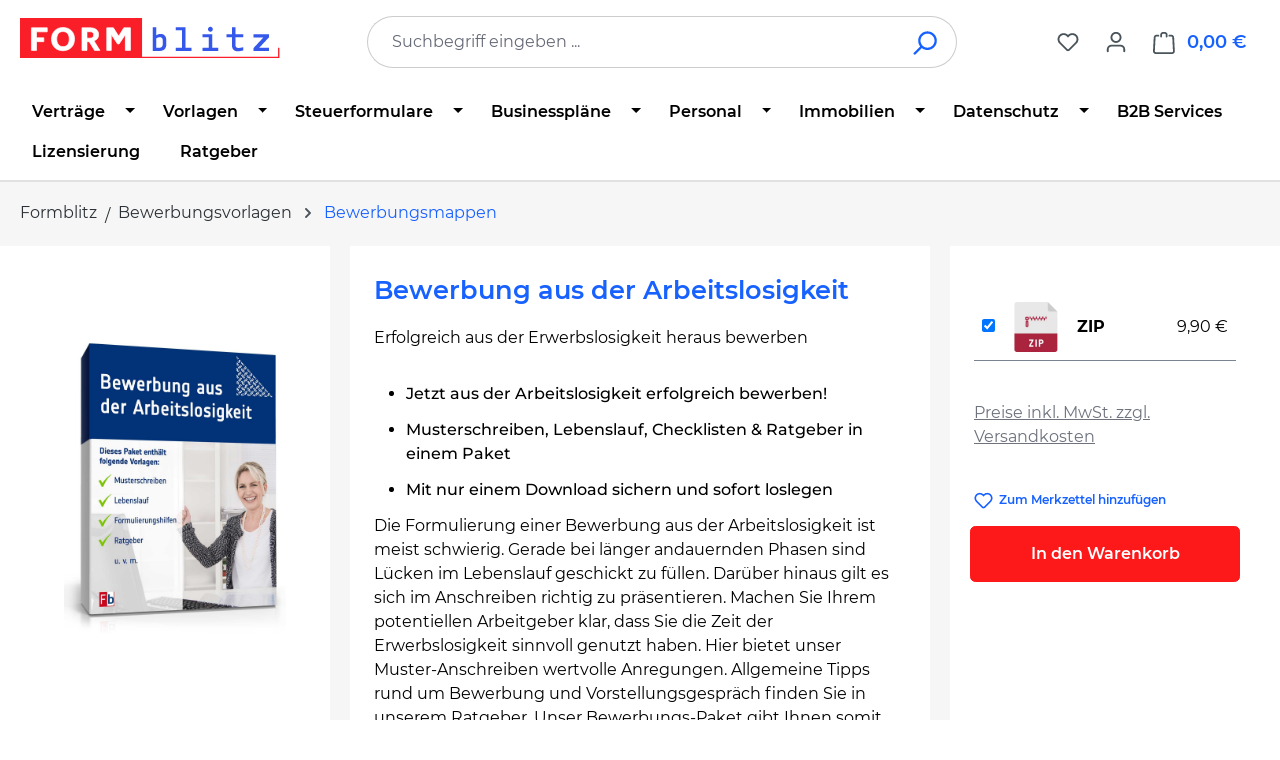

--- FILE ---
content_type: text/html; charset=UTF-8
request_url: https://www.formblitz.de/products/bewerbung-lebenslauf-arbeitslosigkeit.html
body_size: 29195
content:
<!DOCTYPE html>
<html lang="de-DE"
      itemscope="itemscope"
      itemtype="https://schema.org/WebPage">


    
                            
    <head>
                                    <meta charset="utf-8">
            
                            <meta name="viewport"
                      content="width=device-width, initial-scale=1, shrink-to-fit=no">
            
                            <meta name="author"
                      content="">
                <meta name="robots"
                      content="index,follow">
                <meta name="revisit-after"
                      content="15 days">
                <meta name="keywords"
                      content="Bewerbung, Lebenslauf, Anschreiben, Arbeitslosigkeit, Vorlagen, Muster, Download">
                <meta name="description"
                      content="Bewerbung aus der Arbeitslosigkeit: Professionelle Vorlagen, Checkliste &amp; Ratgeber sofort zum Download. Muster hier als DOC und PDF herunterladen.">
            
                <meta property="og:type"
          content="product">
    <meta property="og:site_name"
          content="Formblitz.de">
    <meta property="og:url"
          content="https://www.formblitz.de/products/bewerbung-lebenslauf-arbeitslosigkeit-ffid65673.html">
    <meta property="og:title"
          content="Bewerbung aus der Arbeitslosigkeit | Muster zum Download">

    <meta property="og:description"
          content="Bewerbung aus der Arbeitslosigkeit: Professionelle Vorlagen, Checkliste &amp; Ratgeber sofort zum Download. Muster hier als DOC und PDF herunterladen.">
    <meta property="og:image"
          content="https://www.formblitz.de/media/46/2c/5b/1748856619/4aae70252b43d2a98245f8abbeb4ab6c.jpg?ts=1756121477">

    
            <meta property="product:price:amount"
          content="9.9">
    <meta property="product:price:currency"
          content="EUR">
    <meta property="product:product_link"
          content="https://www.formblitz.de/products/bewerbung-lebenslauf-arbeitslosigkeit-ffid65673.html">

    <meta name="twitter:card"
          content="product">
    <meta name="twitter:site"
          content="Formblitz.de">
    <meta name="twitter:title"
          content="Bewerbung aus der Arbeitslosigkeit | Muster zum Download">
    <meta name="twitter:description"
          content="Bewerbung aus der Arbeitslosigkeit: Professionelle Vorlagen, Checkliste &amp; Ratgeber sofort zum Download. Muster hier als DOC und PDF herunterladen.">
    <meta name="twitter:image"
          content="https://www.formblitz.de/media/46/2c/5b/1748856619/4aae70252b43d2a98245f8abbeb4ab6c.jpg?ts=1756121477">

                            <meta itemprop="copyrightHolder"
                      content="Formblitz.de">
                <meta itemprop="copyrightYear"
                      content="">
                <meta itemprop="isFamilyFriendly"
                      content="false">
                <meta itemprop="image"
                      content="https://www.formblitz.de/media/d6/14/52/1684875007/newLogo.svg?ts=1742878221">
            
                                            <meta name="theme-color"
                      content="#fff">
                            
                                                
                    <link rel="icon" href="https://www.formblitz.de/media/b9/a7/db/1688560663/favicon3.webp?ts=1688560663">
        
                            
        
<link rel="canonical" href="https://www.formblitz.de/products/bewerbung-lebenslauf-arbeitslosigkeit.html" />


                    <title itemprop="name">
                    Bewerbung aus der Arbeitslosigkeit | Muster zum Download            </title>
        
                                                                            <link rel="stylesheet"
                      href="https://www.formblitz.de/theme/21e030c6e7ca8240d8a4e3d58dcc8e1d/css/all.css?1766053054">
                                    

    
    
    
            <script type="application/javascript">window.moorlAnimationZIndex = "9000";</script>
    
            <style>
            :root {
                --moorl-advanced-search-width: 600px;
            }
        </style>
    
                    
    <script>
        window.features = JSON.parse('\u007B\u0022V6_5_0_0\u0022\u003Atrue,\u0022v6.5.0.0\u0022\u003Atrue,\u0022V6_6_0_0\u0022\u003Atrue,\u0022v6.6.0.0\u0022\u003Atrue,\u0022V6_7_0_0\u0022\u003Atrue,\u0022v6.7.0.0\u0022\u003Atrue,\u0022V6_8_0_0\u0022\u003Afalse,\u0022v6.8.0.0\u0022\u003Afalse,\u0022DISABLE_VUE_COMPAT\u0022\u003Atrue,\u0022disable.vue.compat\u0022\u003Atrue,\u0022ACCESSIBILITY_TWEAKS\u0022\u003Atrue,\u0022accessibility.tweaks\u0022\u003Atrue,\u0022TELEMETRY_METRICS\u0022\u003Afalse,\u0022telemetry.metrics\u0022\u003Afalse,\u0022FLOW_EXECUTION_AFTER_BUSINESS_PROCESS\u0022\u003Afalse,\u0022flow.execution.after.business.process\u0022\u003Afalse,\u0022PERFORMANCE_TWEAKS\u0022\u003Afalse,\u0022performance.tweaks\u0022\u003Afalse,\u0022CACHE_CONTEXT_HASH_RULES_OPTIMIZATION\u0022\u003Afalse,\u0022cache.context.hash.rules.optimization\u0022\u003Afalse,\u0022DEFERRED_CART_ERRORS\u0022\u003Afalse,\u0022deferred.cart.errors\u0022\u003Afalse,\u0022PRODUCT_ANALYTICS\u0022\u003Afalse,\u0022product.analytics\u0022\u003Afalse,\u0022ADMIN_VITE\u0022\u003Afalse,\u0022admin.vite\u0022\u003Afalse,\u0022PAYPAL_SETTINGS_TWEAKS\u0022\u003Afalse,\u0022paypal.settings.tweaks\u0022\u003Afalse\u007D');
    </script>
        
                
                            <script nonce="PcjkKMhFsTg=">
        dataLayer = window.dataLayer || [];
                dataLayer.push({ ecommerce: null });
                dataLayer.push({"pageTitle":"Bewerbung aus der Arbeitslosigkeit | Muster zum Download","pageSubCategory":"","pageCategoryID":"","pageSubCategoryID":"","pageCountryCode":"de-DE","pageLanguageCode":"Deutsch","pageVersion":1,"pageTestVariation":"1","pageValue":1,"pageAttributes":"1","pageCategory":"Product","productID":"e8d5c79914e5d0a493641f42ed68cde0","parentProductID":"532e3881ae490d5344c94fdfed87b6a4","productName":"Bewerbung aus der Arbeitslosigkeit","productPrice":"9.90","productEAN":"","productSku":"65673","productManufacturerNumber":"","productCategory":"Bewerbungsmappen","productCategoryID":"01972ff6e046701fab4de1b86db44d51","productCurrency":"EUR","visitorLoginState":"Logged Out","visitorType":"NOT LOGGED IN","visitorLifetimeValue":0,"visitorExistingCustomer":"No"});
                        dataLayer.push({"event":"view_item","ecommerce":{"currency":"EUR","value":9.9,"items":[{"item_name":"Bewerbung aus der Arbeitslosigkeit","item_id":"65673","price":9.9,"index":0,"item_list_name":"Category","quantity":1,"item_variant":"ZIP","item_category":"Bewerbungsmappen","item_category2":"Bewerbungsvorlagen","item_category3":"Startseite","item_list_id":"01972ff6e046701fab4de1b86db44d51"}]}});
                                                                            var dtgsConsentHandler = 'shopwareCmp';
    </script>
            
                        
    <script nonce="PcjkKMhFsTg=">
        (function e(){window.document.$emitter&&typeof window.document.$emitter.subscribe==="function"?window.document.$emitter.subscribe("CookieConfiguration_Update",t=>{t&&t.detail&&Object.prototype.hasOwnProperty.call(t.detail,"dtgsAllowGtmTracking")&&window.location.reload()}):setTimeout(e,100)})();
    </script>

            <script nonce="PcjkKMhFsTg=">
            window.dataLayer = window.dataLayer || [];
            var loadGTM = function(w,d,s,l,i){w[l]=w[l]||[];w[l].push({'gtm.start':
                    new Date().getTime(),event:'gtm.js'});var f=d.getElementsByTagName(s)[0],
                j=d.createElement(s),dl=l!='dataLayer'?'&l='+l:'';j.async=true;j.src=
                'https://www.googletagmanager.com/gtm.js?id='+i+dl;var n=d.querySelector('[nonce]');
            n&&j.setAttribute('nonce',n.nonce||n.getAttribute('nonce'));f.parentNode.insertBefore(j,f);
                    };
                            loadGTM(window,document,'script','dataLayer','GTM-K64B9R3');
                    </script>
                
    <script>
        window.dtgsGtmConsentCookieName = 'dtgsAllowGtmTracking';
        window.dtgsGtmCustomServices = [];
    </script>

                                    
                <script nonce="PcjkKMhFsTg=">
            window.dataLayer = window.dataLayer || [];
            function gtag() { dataLayer.push(arguments); }

            (() => {
                const analyticsStorageEnabled = document.cookie.split(';').some((item) => item.trim().includes('dtgsAllowGtmTracking=1'));

                let googleAdsCookieName = 'google-ads-enabled';
                                    googleAdsCookieName = 'dtgsAllowGtmTracking';
                    window.googleAdsCookieName = 'dtgsAllowGtmTracking';
                
                const adsEnabled = document.cookie.split(';').some((item) => item.trim().includes(googleAdsCookieName + '=1'));

                // Always set a default consent for consent mode v2
                gtag('consent', 'default', {
                    'ad_user_data': adsEnabled ? 'granted' : 'denied',
                    'ad_storage': adsEnabled ? 'granted' : 'denied',
                    'ad_personalization': adsEnabled ? 'granted' : 'denied',
                    'analytics_storage': analyticsStorageEnabled ? 'granted' : 'denied'
                });
            })();
        </script>
            

    


                            
            
                
                                    <script>
                    window.useDefaultCookieConsent = true;
                </script>
                    
                                <script>
                window.activeNavigationId = '01972ff6e046701fab4de1b86db44d51';
                window.activeRoute = 'frontend.detail.page';
                window.activeRouteParameters = '\u007B\u0022_httpCache\u0022\u003Atrue,\u0022productId\u0022\u003A\u0022532e3881ae490d5344c94fdfed87b6a4\u0022\u007D';
                window.router = {
                    'frontend.cart.offcanvas': '/checkout/offcanvas',
                    'frontend.cookie.offcanvas': '/cookie/offcanvas',
                    'frontend.checkout.finish.page': '/checkout/finish',
                    'frontend.checkout.info': '/widgets/checkout/info',
                    'frontend.menu.offcanvas': '/widgets/menu/offcanvas',
                    'frontend.cms.page': '/widgets/cms',
                    'frontend.cms.navigation.page': '/widgets/cms/navigation',
                    'frontend.country.country-data': '/country/country-state-data',
                    'frontend.app-system.generate-token': '/app-system/Placeholder/generate-token',
                    'frontend.gateway.context': '/gateway/context',
                    'frontend.cookie.consent.offcanvas': '/cookie/consent-offcanvas',
                    'frontend.account.login.page': '/account/login',
                    };
                window.salesChannelId = 'afd077ec23e24adf84bc47c5e15591b5';
            </script>
        
                                <script>
                
                window.breakpoints = JSON.parse('\u007B\u0022xs\u0022\u003A0,\u0022sm\u0022\u003A576,\u0022md\u0022\u003A768,\u0022lg\u0022\u003A992,\u0022xl\u0022\u003A1200,\u0022xxl\u0022\u003A1400\u007D');
            </script>
        
                                    <script>
                    window.customerLoggedInState = 0;

                    window.wishlistEnabled = 1;
                </script>
                    
                        
                        
    <script>
        window.validationMessages = JSON.parse('\u007B\u0022required\u0022\u003A\u0022Die\u0020Eingabe\u0020darf\u0020nicht\u0020leer\u0020sein.\u0022,\u0022email\u0022\u003A\u0022Ung\\u00fcltige\u0020E\u002DMail\u002DAdresse.\u0020Die\u0020E\u002DMail\u0020ben\\u00f6tigt\u0020das\u0020Format\u0020\\\u0022nutzer\u0040beispiel.de\\\u0022.\u0022,\u0022confirmation\u0022\u003A\u0022Ihre\u0020Eingaben\u0020sind\u0020nicht\u0020identisch.\u0022,\u0022minLength\u0022\u003A\u0022Die\u0020Eingabe\u0020ist\u0020zu\u0020kurz.\u0022\u007D');
    </script>
        
                                                            <script>
                        window.themeJsPublicPath = 'https://www.formblitz.de/theme/21e030c6e7ca8240d8a4e3d58dcc8e1d/js/';
                    </script>
                                            <script type="text/javascript" src="https://www.formblitz.de/theme/21e030c6e7ca8240d8a4e3d58dcc8e1d/js/storefront/storefront.js?1766053054" defer></script>
                                            <script type="text/javascript" src="https://www.formblitz.de/theme/21e030c6e7ca8240d8a4e3d58dcc8e1d/js/swag-pay-pal/swag-pay-pal.js?1766053054" defer></script>
                                            <script type="text/javascript" src="https://www.formblitz.de/theme/21e030c6e7ca8240d8a4e3d58dcc8e1d/js/dvsn-bundle/dvsn-bundle.js?1766053054" defer></script>
                                            <script type="text/javascript" src="https://www.formblitz.de/theme/21e030c6e7ca8240d8a4e3d58dcc8e1d/js/fbl-multi-variant-cart/fbl-multi-variant-cart.js?1766053054" defer></script>
                                            <script type="text/javascript" src="https://www.formblitz.de/theme/21e030c6e7ca8240d8a4e3d58dcc8e1d/js/moorl-foundation/moorl-foundation.js?1766053054" defer></script>
                                            <script type="text/javascript" src="https://www.formblitz.de/theme/21e030c6e7ca8240d8a4e3d58dcc8e1d/js/faesslich-slider/faesslich-slider.js?1766053054" defer></script>
                                            <script type="text/javascript" src="https://www.formblitz.de/theme/21e030c6e7ca8240d8a4e3d58dcc8e1d/js/newsletter-sendinblue/newsletter-sendinblue.js?1766053054" defer></script>
                                            <script type="text/javascript" src="https://www.formblitz.de/theme/21e030c6e7ca8240d8a4e3d58dcc8e1d/js/dtgs-google-tag-manager-sw6/dtgs-google-tag-manager-sw6.js?1766053054" defer></script>
                                            <script type="text/javascript" src="https://www.formblitz.de/theme/21e030c6e7ca8240d8a4e3d58dcc8e1d/js/cbax-modul-analytics/cbax-modul-analytics.js?1766053054" defer></script>
                                                        

    
        </head>

        <body class="    is-ctl-product is-act-index is-active-route-frontend-detail-page

    ">

            
                
    
    
            <div id="page-top" class="skip-to-content bg-primary-subtle text-primary-emphasis overflow-hidden" tabindex="-1">
            <div class="container skip-to-content-container d-flex justify-content-center visually-hidden-focusable">
                                                                                        <a href="#content-main" class="skip-to-content-link d-inline-flex text-decoration-underline m-1 p-2 fw-bold gap-2">
                                Zum Hauptinhalt springen
                            </a>
                                            
                                                                        <a href="#header-main-search-input" class="skip-to-content-link d-inline-flex text-decoration-underline m-1 p-2 fw-bold gap-2 d-none d-sm-block">
                                Zur Suche springen
                            </a>
                                            
                                                                        <a href="#main-navigation-menu" class="skip-to-content-link d-inline-flex text-decoration-underline m-1 p-2 fw-bold gap-2 d-none d-lg-block">
                                Zur Hauptnavigation springen
                            </a>
                                                                        </div>
        </div>
        
    
                
                
                                        <noscript class="noscript-main">
                
    <div role="alert"
         aria-live="polite"
         class="alert alert-info d-flex align-items-center">

                                                                        
                                                                                                                                                            <span class="icon icon-info" aria-hidden="true">
                                        <svg xmlns="http://www.w3.org/2000/svg" xmlns:xlink="http://www.w3.org/1999/xlink" width="24" height="24" viewBox="0 0 24 24"><defs><path d="M12 7c.5523 0 1 .4477 1 1s-.4477 1-1 1-1-.4477-1-1 .4477-1 1-1zm1 9c0 .5523-.4477 1-1 1s-1-.4477-1-1v-5c0-.5523.4477-1 1-1s1 .4477 1 1v5zm11-4c0 6.6274-5.3726 12-12 12S0 18.6274 0 12 5.3726 0 12 0s12 5.3726 12 12zM12 2C6.4772 2 2 6.4772 2 12s4.4772 10 10 10 10-4.4772 10-10S17.5228 2 12 2z" id="icons-default-info" /></defs><use xlink:href="#icons-default-info" fill="#758CA3" fill-rule="evenodd" /></svg>
                    </span>
                                                        
                                    
                    <div class="alert-content-container">
                                                    
                                                            Um unseren Shop in vollem Umfang nutzen zu können, empfehlen wir Ihnen Javascript in Ihrem Browser zu aktivieren.
                                    
                                                                </div>
            </div>
            </noscript>
        
    
    <!-- Google Tag Manager Noscript -->
            <noscript class="noscript-gtm">
            <iframe src="https://www.googletagmanager.com/ns.html?id=GTM-K64B9R3"
                    height="0"
                    width="0"
                    style="display:none;visibility:hidden">
            </iframe>
        </noscript>
        <!-- End Google Tag Manager Noscript -->

                                
    
        <header class="header-main">
                            <div class="container">
                                    <div class="top-bar d-none d-lg-block">
        
                        </div>
    
            <div class="row align-items-center header-row">
                            <div class="col-12 col-lg-auto header-logo-col pb-sm-2 my-3 m-lg-0">
                        <div class="header-logo-main text-center">
                    <a class="header-logo-main-link"
               href="/"
               title="Zur Startseite gehen">
                                    <picture class="header-logo-picture d-block m-auto">
                                                                            
                                                                            
                                                                                    <img src="https://www.formblitz.de/media/d6/14/52/1684875007/newLogo.svg?ts=1742878221"
                                     alt="Zur Startseite gehen"
                                     class="img-fluid header-logo-main-img">
                                                                        </picture>
                            </a>
            </div>
                </div>
            
                            <div class="col-12 order-2 col-sm order-sm-1 header-search-col">
                    <div class="row">
                        <div class="col-sm-auto d-none d-sm-block d-lg-none">
                                                            <div class="nav-main-toggle">
                                                                            <button
                                            class="btn nav-main-toggle-btn header-actions-btn"
                                            type="button"
                                            data-off-canvas-menu="true"
                                            aria-label="Menü"
                                        >
                                                                                                                                                                                                    <span class="icon icon-stack" aria-hidden="true">
                                        <svg xmlns="http://www.w3.org/2000/svg" xmlns:xlink="http://www.w3.org/1999/xlink" width="24" height="24" viewBox="0 0 24 24"><defs><path d="M3 13c-.5523 0-1-.4477-1-1s.4477-1 1-1h18c.5523 0 1 .4477 1 1s-.4477 1-1 1H3zm0-7c-.5523 0-1-.4477-1-1s.4477-1 1-1h18c.5523 0 1 .4477 1 1s-.4477 1-1 1H3zm0 14c-.5523 0-1-.4477-1-1s.4477-1 1-1h18c.5523 0 1 .4477 1 1s-.4477 1-1 1H3z" id="icons-default-stack" /></defs><use xlink:href="#icons-default-stack" fill="#758CA3" fill-rule="evenodd" /></svg>
                    </span>
                                                                                        </button>
                                                                    </div>
                                                    </div>
                        <div class="col">
                            
    <div class="collapse"
         id="searchCollapse">
        <div class="header-search my-2 m-sm-auto">
                            <form action="/search"
                      method="get"
                      data-search-widget="true"
                      data-search-widget-options="{&quot;searchWidgetMinChars&quot;:2}"
                      data-url="/suggest?search="
                      class="header-search-form js-search-form">
                                            <div class="input-group">
                                                            <input
                                    type="search"
                                    id="header-main-search-input"
                                    name="search"
                                    class="form-control header-search-input"
                                    autocomplete="off"
                                    autocapitalize="off"
                                    placeholder="Suchbegriff eingeben ..."
                                    aria-label="Suchbegriff eingeben ..."
                                    role="combobox"
                                    aria-autocomplete="list"
                                    aria-controls="search-suggest-listbox"
                                    aria-expanded="false"
                                    aria-describedby="search-suggest-result-info"
                                    value="">
                            
                                                            <button type="submit"
                                        class="btn header-search-btn"
                                        aria-label="Suchen">
                                    <span class="header-search-icon">
                                                                                                                                                <span class="icon icon-search" aria-hidden="true">
                                        <svg xmlns="http://www.w3.org/2000/svg" xmlns:xlink="http://www.w3.org/1999/xlink" width="24" height="24" viewBox="0 0 24 24"><defs><path d="M10.0944 16.3199 4.707 21.707c-.3905.3905-1.0237.3905-1.4142 0-.3905-.3905-.3905-1.0237 0-1.4142L8.68 14.9056C7.6271 13.551 7 11.8487 7 10c0-4.4183 3.5817-8 8-8s8 3.5817 8 8-3.5817 8-8 8c-1.8487 0-3.551-.627-4.9056-1.6801zM15 16c3.3137 0 6-2.6863 6-6s-2.6863-6-6-6-6 2.6863-6 6 2.6863 6 6 6z" id="icons-default-search" /></defs><use xlink:href="#icons-default-search" fill="#758CA3" fill-rule="evenodd" /></svg>
                    </span>
                                        </span>
                                </button>
                            
                                                            <button class="btn header-close-btn js-search-close-btn d-none"
                                        type="button"
                                        aria-label="Die Dropdown-Suche schließen">
                                    <span class="header-close-icon">
                                                                                                                                                <span class="icon icon-x" aria-hidden="true">
                                        <svg xmlns="http://www.w3.org/2000/svg" xmlns:xlink="http://www.w3.org/1999/xlink" width="24" height="24" viewBox="0 0 24 24"><defs><path d="m10.5858 12-7.293-7.2929c-.3904-.3905-.3904-1.0237 0-1.4142.3906-.3905 1.0238-.3905 1.4143 0L12 10.5858l7.2929-7.293c.3905-.3904 1.0237-.3904 1.4142 0 .3905.3906.3905 1.0238 0 1.4143L13.4142 12l7.293 7.2929c.3904.3905.3904 1.0237 0 1.4142-.3906.3905-1.0238.3905-1.4143 0L12 13.4142l-7.2929 7.293c-.3905.3904-1.0237.3904-1.4142 0-.3905-.3906-.3905-1.0238 0-1.4143L10.5858 12z" id="icons-default-x" /></defs><use xlink:href="#icons-default-x" fill="#758CA3" fill-rule="evenodd" /></svg>
                    </span>
                                        </span>
                                </button>
                                                    </div>
                                    </form>
                    </div>
    </div>
                        </div>
                    </div>
                </div>
            
                            <div class="col-12 order-1 col-sm-auto order-sm-2 header-actions-col">
                    <div class="row g-0">
                                                    <div class="col d-sm-none">
                                <div class="menu-button">
                                                                            <button
                                            class="btn nav-main-toggle-btn header-actions-btn"
                                            type="button"
                                            data-off-canvas-menu="true"
                                            aria-label="Menü"
                                        >
                                                                                                                                                                                                    <span class="icon icon-stack" aria-hidden="true">
                                        <svg xmlns="http://www.w3.org/2000/svg" xmlns:xlink="http://www.w3.org/1999/xlink" width="24" height="24" viewBox="0 0 24 24"><use xlink:href="#icons-default-stack" fill="#758CA3" fill-rule="evenodd" /></svg>
                    </span>
                                                                                        </button>
                                                                    </div>
                            </div>
                        
                                                    <div class="col-auto d-sm-none">
                                <div class="search-toggle">
                                    <button class="btn header-actions-btn search-toggle-btn js-search-toggle-btn collapsed"
                                            type="button"
                                            data-bs-toggle="collapse"
                                            data-bs-target="#searchCollapse"
                                            aria-expanded="false"
                                            aria-controls="searchCollapse"
                                            aria-label="Suchen">
                                                                                                                                                <span class="icon icon-search" aria-hidden="true">
                                        <svg xmlns="http://www.w3.org/2000/svg" xmlns:xlink="http://www.w3.org/1999/xlink" width="24" height="24" viewBox="0 0 24 24"><use xlink:href="#icons-default-search" fill="#758CA3" fill-rule="evenodd" /></svg>
                    </span>
                                        </button>
                                </div>
                            </div>
                        
                                                                                    <div class="col-auto">
                                    <div class="header-wishlist">
                                        <a class="btn header-wishlist-btn header-actions-btn"
                                           href="/wishlist"
                                           title="Merkzettel"
                                           aria-labelledby="wishlist-basket-live-area"
                                        >
                                                
            <span class="header-wishlist-icon">
                                                                                                                    <span class="icon icon-heart" aria-hidden="true">
                                        <svg xmlns="http://www.w3.org/2000/svg" xmlns:xlink="http://www.w3.org/1999/xlink" width="24" height="24" viewBox="0 0 24 24"><defs><path d="M20.0139 12.2998c1.8224-1.8224 1.8224-4.7772 0-6.5996-1.8225-1.8225-4.7772-1.8225-6.5997 0L12 7.1144l-1.4142-1.4142c-1.8225-1.8225-4.7772-1.8225-6.5997 0-1.8224 1.8224-1.8224 4.7772 0 6.5996l7.519 7.519a.7.7 0 0 0 .9899 0l7.5189-7.519zm1.4142 1.4142-7.519 7.519c-1.0543 1.0544-2.7639 1.0544-3.8183 0L2.572 13.714c-2.6035-2.6035-2.6035-6.8245 0-9.428 2.6035-2.6035 6.8246-2.6035 9.4281 0 2.6035-2.6035 6.8246-2.6035 9.428 0 2.6036 2.6035 2.6036 6.8245 0 9.428z" id="icons-default-heart" /></defs><use xlink:href="#icons-default-heart" fill="#758CA3" fill-rule="evenodd" /></svg>
                    </span>
            </span>
    
    
    
    <span class="badge bg-primary header-wishlist-badge"
          id="wishlist-basket"
          data-wishlist-storage="true"
          data-wishlist-storage-options="{&quot;listPath&quot;:&quot;\/wishlist\/list&quot;,&quot;mergePath&quot;:&quot;\/wishlist\/merge&quot;,&quot;pageletPath&quot;:&quot;\/wishlist\/merge\/pagelet&quot;}"
          data-wishlist-widget="true"
          data-wishlist-widget-options="{&quot;showCounter&quot;:true}"
          aria-labelledby="wishlist-basket-live-area"
    ></span>

    <span class="visually-hidden"
          id="wishlist-basket-live-area"
          data-wishlist-live-area-text="Du hast %counter% Produkte auf dem Merkzettel"
          aria-live="polite"
    ></span>
                                        </a>
                                    </div>
                                </div>
                                                    
                                                    <div class="col-auto">
                                <div class="account-menu">
                                        <div class="dropdown">
                    <button class="btn account-menu-btn header-actions-btn"
                    type="button"
                    id="accountWidget"
                    data-account-menu="true"
                    data-bs-toggle="dropdown"
                    aria-haspopup="true"
                    aria-expanded="false"
                    aria-label="Ihr Konto"
                    title="Ihr Konto">
                                                                                                                        <span class="icon icon-avatar" aria-hidden="true">
                                        <svg xmlns="http://www.w3.org/2000/svg" xmlns:xlink="http://www.w3.org/1999/xlink" width="24" height="24" viewBox="0 0 24 24"><defs><path d="M12 3C9.7909 3 8 4.7909 8 7c0 2.2091 1.7909 4 4 4 2.2091 0 4-1.7909 4-4 0-2.2091-1.7909-4-4-4zm0-2c3.3137 0 6 2.6863 6 6s-2.6863 6-6 6-6-2.6863-6-6 2.6863-6 6-6zM4 22.099c0 .5523-.4477 1-1 1s-1-.4477-1-1V20c0-2.7614 2.2386-5 5-5h10.0007c2.7614 0 5 2.2386 5 5v2.099c0 .5523-.4477 1-1 1s-1-.4477-1-1V20c0-1.6569-1.3431-3-3-3H7c-1.6569 0-3 1.3431-3 3v2.099z" id="icons-default-avatar" /></defs><use xlink:href="#icons-default-avatar" fill="#758CA3" fill-rule="evenodd" /></svg>
                    </span>
                </button>
        
                    <div class="dropdown-menu dropdown-menu-end account-menu-dropdown js-account-menu-dropdown"
                 aria-labelledby="accountWidget">
                

        
            <div class="offcanvas-header">
                            <button class="btn btn-secondary offcanvas-close js-offcanvas-close">
                                                                                                                                                    <span class="icon icon-x icon-sm" aria-hidden="true">
                                        <svg xmlns="http://www.w3.org/2000/svg" xmlns:xlink="http://www.w3.org/1999/xlink" width="24" height="24" viewBox="0 0 24 24"><use xlink:href="#icons-default-x" fill="#758CA3" fill-rule="evenodd" /></svg>
                    </span>
                        
                                            Menü schließen
                                    </button>
                    </div>
    
            <div class="offcanvas-body">
                <div class="account-menu">
                                    <div class="dropdown-header account-menu-header">
                    Ihr Konto
                </div>
                    
                                    <div class="account-menu-login">
                                            <a href="/account/login"
                           title="Anmelden"
                           class="btn btn-primary account-menu-login-button">
                            Anmelden
                        </a>
                    
                                            <div class="account-menu-register">
                            oder
                            <a href="/account/login"
                               title="Registrieren">
                                registrieren
                            </a>
                        </div>
                                    </div>
                    
                    <div class="account-menu-links">
                    <div class="header-account-menu">
        <div class="card account-menu-inner">
                                        
                                                <nav class="list-group list-group-flush account-aside-list-group">
                                                                                    <a href="/account"
                                   title="Übersicht"
                                   class="list-group-item list-group-item-action account-aside-item"
                                   >
                                    Übersicht
                                </a>
                            
                                                            <a href="/account/profile"
                                   title="Persönliches Profil"
                                   class="list-group-item list-group-item-action account-aside-item"
                                   >
                                    Persönliches Profil
                                </a>
                            
                                                                                                                            <a href="/account/address"
                                   title="Adressen"
                                   class="list-group-item list-group-item-action account-aside-item"
                                   >
                                    Adressen
                                </a>
                            
                                                            <a href="/account/order"
                                   title="Bestellungen"
                                   class="list-group-item list-group-item-action account-aside-item"
                                   >
                                    Bestellungen
                                </a>
                                                                        </nav>
                            
                                                </div>
    </div>
            </div>
            </div>
        </div>
                </div>
            </div>
                                </div>
                            </div>
                        
                                                    <div class="col-auto">
                                <div
                                    class="header-cart"
                                    data-off-canvas-cart="true"
                                >
                                    <a
                                        class="btn header-cart-btn header-actions-btn"
                                        href="/checkout/cart"
                                        data-cart-widget="true"
                                        title="Warenkorb"
                                        aria-labelledby="cart-widget-aria-label"
                                        aria-haspopup="true"
                                    >
                                            <span class="header-cart-icon">
                                                                                                                <span class="icon icon-bag" aria-hidden="true">
                                        <svg xmlns="http://www.w3.org/2000/svg" xmlns:xlink="http://www.w3.org/1999/xlink" width="24" height="24" viewBox="0 0 24 24"><defs><path d="M5.892 3c.5523 0 1 .4477 1 1s-.4477 1-1 1H3.7895a1 1 0 0 0-.9986.9475l-.7895 15c-.029.5515.3946 1.0221.9987 1.0525h17.8102c.5523 0 1-.4477.9986-1.0525l-.7895-15A1 1 0 0 0 20.0208 5H17.892c-.5523 0-1-.4477-1-1s.4477-1 1-1h2.1288c1.5956 0 2.912 1.249 2.9959 2.8423l.7894 15c.0035.0788.0035.0788.0042.1577 0 1.6569-1.3432 3-3 3H3c-.079-.0007-.079-.0007-.1577-.0041-1.6546-.0871-2.9253-1.499-2.8382-3.1536l.7895-15C.8775 4.249 2.1939 3 3.7895 3H5.892zm4 2c0 .5523-.4477 1-1 1s-1-.4477-1-1V3c0-1.6569 1.3432-3 3-3h2c1.6569 0 3 1.3431 3 3v2c0 .5523-.4477 1-1 1s-1-.4477-1-1V3c0-.5523-.4477-1-1-1h-2c-.5523 0-1 .4477-1 1v2z" id="icons-default-bag" /></defs><use xlink:href="#icons-default-bag" fill="#758CA3" fill-rule="evenodd" /></svg>
                    </span>
        </span>
        <span class="header-cart-total d-none d-sm-inline-block ms-sm-2">
        0,00 €
    </span>

        <span
        class="visually-hidden"
        id="cart-widget-aria-label"
    >
        Warenkorb enthält 0 Positionen. Der Gesamtwert beträgt 0,00 €.
    </span>
                                    </a>
                                </div>
                            </div>
                                            </div>
                </div>
                    </div>
                    </div>
                    </header>
    
            <div class="nav-main">
                                <div class="container">
        
                    <nav class="navbar navbar-expand-lg main-navigation-menu"
                 id="main-navigation-menu"
                 itemscope="itemscope"
                 itemtype="https://schema.org/SiteNavigationElement"
                 data-navbar="true"
                 data-navbar-options="{&quot;pathIdList&quot;:[&quot;0193ca88fa817a6d8342cea627aa0346&quot;]}"
                 aria-label="Hauptnavigation">
                <div class="collapse navbar-collapse" id="main_nav">
                    <ul class="navbar-nav main-navigation-menu-list flex-wrap">
                        
                        
                                                                                                                                                                                                                    
                                                                                                            <li class="nav-item nav-item-01972ff6e39972a193e17c435584352b dropdown position-static">
                                                                                            <a class="nav-link nav-item-01972ff6e39972a193e17c435584352b-link root main-navigation-link p-2 dropdown-toggle"
                                                   href="https://www.formblitz.de/downloads/vertraege/"
                                                   data-bs-toggle="dropdown"                                                                                                      itemprop="url"
                                                   title="Verträge"
                                                >
                                                                                                            <span itemprop="name" class="main-navigation-link-text">Verträge</span>
                                                                                                    </a>
                                            
                                                                                                                                                <div class="dropdown-menu w-100 p-4">
                                                                
            <div class="row">
                            <div class="col">
                    <div class="navigation-flyout-category-link">
                                                                                    <a href="https://www.formblitz.de/downloads/vertraege/"
                                   itemprop="url"
                                   title="Verträge">
                                                                            Zur Kategorie Verträge
                                                                    </a>
                                                                        </div>
                </div>
            
                            <div class="col-auto">
                    <button class="navigation-flyout-close js-close-flyout-menu btn-close" aria-label="Menü schließen">
                                                                                                                            </button>
                </div>
                    </div>
    
            <div class="row navigation-flyout-content">
                            <div class="col">
                    <div class="">
                                                        
                
    <div class="row navigation-flyout-categories is-level-0">
                                                        
                                        <div class="col-3 ">
                                                                        <div class="nav-item nav-item-0197990a26047e678f54103eb4b3eea1 nav-link nav-item-0197990a26047e678f54103eb4b3eea1-link navigation-flyout-link is-level-0"
                                 title="Immobilien &amp; Vermietung">
                                <span itemprop="name">Immobilien &amp; Vermietung</span>
                            </div>
                                            
                                                                            
    
    <div class="navigation-flyout-categories is-level-1">
                                                        
                                        <div class="">
                                                                        <a class="nav-item nav-item-01972ff6eab372878a131a6357ff22e8 nav-link nav-item-01972ff6eab372878a131a6357ff22e8-link navigation-flyout-link is-level-1"
                               href="https://www.formblitz.de/downloads/vertraege/mietvertraege/"
                               itemprop="url"
                                                              title="Mietverträge">
                                <span itemprop="name">Mietverträge</span>
                            </a>
                                            
                                                                                </div>
            
                                                            
                                        <div class="navigation-flyout-col">
                                                                        <a class="nav-item nav-item-01972ff6fdfe72278defa8c504177fa4 nav-link nav-item-01972ff6fdfe72278defa8c504177fa4-link navigation-flyout-link is-level-1"
                               href="https://www.formblitz.de/downloads/vertraege/bauvertraege/"
                               itemprop="url"
                                                              title="Bauverträge">
                                <span itemprop="name">Bauverträge</span>
                            </a>
                                            
                                                                                </div>
            
                                                            
                                        <div class="navigation-flyout-col">
                                                                        <a class="nav-item nav-item-01972ff703a670f387084f21304c3d47 nav-link nav-item-01972ff703a670f387084f21304c3d47-link navigation-flyout-link is-level-1"
                               href="https://www.formblitz.de/downloads/vertraege/maklervertraege/"
                               itemprop="url"
                                                              title="Maklerverträge">
                                <span itemprop="name">Maklerverträge</span>
                            </a>
                                            
                                                                                </div>
            
                </div>
                                                            </div>
            
                                                            
                                        <div class="col-3 navigation-flyout-col">
                                                                        <div class="nav-item nav-item-0197990b83407ed295ec7b0eb150536d nav-link nav-item-0197990b83407ed295ec7b0eb150536d-link navigation-flyout-link is-level-0"
                                 title="Kaufen &amp; Schenken">
                                <span itemprop="name">Kaufen &amp; Schenken</span>
                            </div>
                                            
                                                                            
    
    <div class="navigation-flyout-categories is-level-1">
                                                        
                                        <div class="">
                                                                        <a class="nav-item nav-item-01972ff6e7b67165a8250eafac3145e3 nav-link nav-item-01972ff6e7b67165a8250eafac3145e3-link navigation-flyout-link is-level-1"
                               href="https://www.formblitz.de/downloads/vertraege/kaufvertraege/"
                               itemprop="url"
                                                              title="Kaufverträge">
                                <span itemprop="name">Kaufverträge</span>
                            </a>
                                            
                                                                                </div>
            
                                                            
                                        <div class="navigation-flyout-col">
                                                                        <a class="nav-item nav-item-01972ff6f77e72fc8a02fe11d76ce1d2 nav-link nav-item-01972ff6f77e72fc8a02fe11d76ce1d2-link navigation-flyout-link is-level-1"
                               href="https://www.formblitz.de/downloads/vertraege/schenkungsvertraege/"
                               itemprop="url"
                                                              title="Schenkungsverträge">
                                <span itemprop="name">Schenkungsverträge</span>
                            </a>
                                            
                                                                                </div>
            
                                                            
                                        <div class="navigation-flyout-col">
                                                                        <a class="nav-item nav-item-01972ff6f3c9716790e1b4fa7981f2d8 nav-link nav-item-01972ff6f3c9716790e1b4fa7981f2d8-link navigation-flyout-link is-level-1"
                               href="https://www.formblitz.de/downloads/vertraege/sicherheiten/"
                               itemprop="url"
                                                              title="Sicherheiten">
                                <span itemprop="name">Sicherheiten</span>
                            </a>
                                            
                                                                                </div>
            
                </div>
                                                            </div>
            
                                                            
                                        <div class="col-3 navigation-flyout-col">
                                                                        <div class="nav-item nav-item-0197990e093a7dcbb9d993520d554207 nav-link nav-item-0197990e093a7dcbb9d993520d554207-link navigation-flyout-link is-level-0"
                                 title="Finanzieren &amp; Kredit">
                                <span itemprop="name">Finanzieren &amp; Kredit</span>
                            </div>
                                            
                                                                            
    
    <div class="navigation-flyout-categories is-level-1">
                                                        
                                        <div class="">
                                                                        <a class="nav-item nav-item-01972ff6e4a872b49e77af4efe4f3460 nav-link nav-item-01972ff6e4a872b49e77af4efe4f3460-link navigation-flyout-link is-level-1"
                               href="https://www.formblitz.de/downloads/vertraege/darlehensvertraege/"
                               itemprop="url"
                                                              title="Darlehensverträge">
                                <span itemprop="name">Darlehensverträge</span>
                            </a>
                                            
                                                                                </div>
            
                                                            
                                        <div class="navigation-flyout-col">
                                                                        <a class="nav-item nav-item-01972ff6fa2f7247b2fa208346d33c60 nav-link nav-item-01972ff6fa2f7247b2fa208346d33c60-link navigation-flyout-link is-level-1"
                               href="https://www.formblitz.de/downloads/vertraege/leasingvertraege/"
                               itemprop="url"
                                                              title="Leasingverträge">
                                <span itemprop="name">Leasingverträge</span>
                            </a>
                                            
                                                                                </div>
            
                                                            
                                        <div class="navigation-flyout-col">
                                                                        <a class="nav-item nav-item-0197990e389b7057909ce4b9270bb444 nav-link nav-item-0197990e389b7057909ce4b9270bb444-link navigation-flyout-link is-level-1"
                               href="https://www.formblitz.de/downloads/vorlagen/schuldanerkenntnisse/"
                               itemprop="url"
                                                              title="Schuldanerkenntnisse">
                                <span itemprop="name">Schuldanerkenntnisse</span>
                            </a>
                                            
                                                                                </div>
            
                                                            
                                        <div class="">
                                                                        <a class="nav-item nav-item-01972ff6ff5d70e5abd0eba1b7843520 nav-link nav-item-01972ff6ff5d70e5abd0eba1b7843520-link navigation-flyout-link is-level-1"
                               href="https://www.formblitz.de/downloads/vertraege/lizenzvertraege/"
                               itemprop="url"
                                                              title="Lizenzverträge">
                                <span itemprop="name">Lizenzverträge</span>
                            </a>
                                            
                                                                                </div>
            
                </div>
                                                            </div>
            
                                                            
                                        <div class="col-3 ">
                                                                        <div class="nav-item nav-item-0197990d031371c6a1df6d92aad8fd3a nav-link nav-item-0197990d031371c6a1df6d92aad8fd3a-link navigation-flyout-link is-level-0"
                                 title="Unternehmen &amp; Personal">
                                <span itemprop="name">Unternehmen &amp; Personal</span>
                            </div>
                                            
                                                                            
    
    <div class="navigation-flyout-categories is-level-1">
                                                        
                                        <div class="">
                                                                        <a class="nav-item nav-item-01972ff6ebc170f4a6f70a2795b30210 nav-link nav-item-01972ff6ebc170f4a6f70a2795b30210-link navigation-flyout-link is-level-1"
                               href="https://www.formblitz.de/downloads/vertraege/arbeitsvertraege/"
                               itemprop="url"
                                                              title="Arbeitsverträge">
                                <span itemprop="name">Arbeitsverträge</span>
                            </a>
                                            
                                                                                </div>
            
                                                            
                                        <div class="navigation-flyout-col">
                                                                        <a class="nav-item nav-item-01972ff6f64a716db9bf184db5bda6ea nav-link nav-item-01972ff6f64a716db9bf184db5bda6ea-link navigation-flyout-link is-level-1"
                               href="https://www.formblitz.de/downloads/vertraege/auftraege/"
                               itemprop="url"
                                                              title="Aufträge">
                                <span itemprop="name">Aufträge</span>
                            </a>
                                            
                                                                                </div>
            
                                                            
                                        <div class="navigation-flyout-col">
                                                                        <a class="nav-item nav-item-01972ff6f8b172f39bef0ff652b9d8e8 nav-link nav-item-01972ff6f8b172f39bef0ff652b9d8e8-link navigation-flyout-link is-level-1"
                               href="https://www.formblitz.de/downloads/vertraege/werkvertraege/"
                               itemprop="url"
                                                              title="Werkverträge">
                                <span itemprop="name">Werkverträge</span>
                            </a>
                                            
                                                                                </div>
            
                                                            
                                        <div class="">
                                                                        <a class="nav-item nav-item-01972ff6e6ba71fda4ad51f5f34f806e nav-link nav-item-01972ff6e6ba71fda4ad51f5f34f806e-link navigation-flyout-link is-level-1"
                               href="https://www.formblitz.de/downloads/vertraege/gesellschaftsvertraege/"
                               itemprop="url"
                                                              title="Gesellschaftsverträge">
                                <span itemprop="name">Gesellschaftsverträge</span>
                            </a>
                                            
                                                                                </div>
            
                                                            
                                        <div class="navigation-flyout-col">
                                                                        <a class="nav-item nav-item-0197990f4a517c9ea6c7362ffa84d12c nav-link nav-item-0197990f4a517c9ea6c7362ffa84d12c-link navigation-flyout-link is-level-1"
                               href="https://www.formblitz.de/downloads/vorlagen/agb-muster/"
                               itemprop="url"
                                                              title="Muster AGB">
                                <span itemprop="name">Muster AGB</span>
                            </a>
                                            
                                                                                </div>
            
                </div>
                                                            </div>
            
                                                            
                                        <div class="col-3 navigation-flyout-col">
                                                                        <a class="nav-item nav-item-01979910a0c27e009b9bfa9e5be6154d nav-link nav-item-01979910a0c27e009b9bfa9e5be6154d-link navigation-flyout-link is-level-0"
                               href="https://www.formblitz.de/downloads/vorteilspakete/"
                               itemprop="url"
                                                              title="Vorteilspakete">
                                <span itemprop="name">Vorteilspakete</span>
                            </a>
                                            
                                                                            
    
    <div class="navigation-flyout-categories is-level-1">
                                                        
                                        <div class="">
                                                                        <a class="nav-item nav-item-0197993855617ba4a17dabd6a1cd2f95 nav-link nav-item-0197993855617ba4a17dabd6a1cd2f95-link navigation-flyout-link is-level-1"
                               href="https://www.formblitz.de/downloads/vorteilspakete/unternehmen-office/"
                               itemprop="url"
                                                              title="Unternehmen &amp; Personal">
                                <span itemprop="name">Unternehmen &amp; Personal</span>
                            </a>
                                            
                                                                                </div>
            
                                                            
                                        <div class="navigation-flyout-col">
                                                                        <a class="nav-item nav-item-01979938ca6277a3816c5a37d9f396c7 nav-link nav-item-01979938ca6277a3816c5a37d9f396c7-link navigation-flyout-link is-level-1"
                               href="https://www.formblitz.de/downloads/vorteilspakete/immobilien-wohnen/"
                               itemprop="url"
                                                              title="Immobilien &amp; Wohnen">
                                <span itemprop="name">Immobilien &amp; Wohnen</span>
                            </a>
                                            
                                                                                </div>
            
                                                            
                                        <div class="navigation-flyout-col">
                                                                        <a class="nav-item nav-item-01979938f4ae7ce293eda3faee5bc9ff nav-link nav-item-01979938f4ae7ce293eda3faee5bc9ff-link navigation-flyout-link is-level-1"
                               href="https://www.formblitz.de/downloads/vorteilspakete/freizeit-familie/"
                               itemprop="url"
                                                              title="Freizeit &amp; Familie">
                                <span itemprop="name">Freizeit &amp; Familie</span>
                            </a>
                                            
                                                                                </div>
            
                                                            
                                        <div class="">
                                                                        <a class="nav-item nav-item-019799390d757e9b966eec5dadc5b9f1 nav-link nav-item-019799390d757e9b966eec5dadc5b9f1-link navigation-flyout-link is-level-1"
                               href="https://www.formblitz.de/downloads/vorteilspakete/vorsorge-testament/"
                               itemprop="url"
                                                              title="Vorsorge &amp; Testament">
                                <span itemprop="name">Vorsorge &amp; Testament</span>
                            </a>
                                            
                                                                                </div>
            
                                                            
                                        <div class="navigation-flyout-col">
                                                                        <a class="nav-item nav-item-0197993923a778f1969b08331c57bec1 nav-link nav-item-0197993923a778f1969b08331c57bec1-link navigation-flyout-link is-level-1"
                               href="https://www.formblitz.de/downloads/vorteilspakete/steuern-finanzen/"
                               itemprop="url"
                                                              title="Steuern &amp; Finanzen">
                                <span itemprop="name">Steuern &amp; Finanzen</span>
                            </a>
                                            
                                                                                </div>
            
                </div>
                                                            </div>
            
                                                            
                                        <div class="col-3 navigation-flyout-col">
                                                                        <div class="nav-item nav-item-0197990c44567d46963b0f4e5ce4b1a9 nav-link nav-item-0197990c44567d46963b0f4e5ce4b1a9-link navigation-flyout-link is-level-0"
                                 title="Sonstige Verträge">
                                <span itemprop="name">Sonstige Verträge</span>
                            </div>
                                            
                                                                            
    
    <div class="navigation-flyout-categories is-level-1">
                                                        
                                        <div class="">
                                                                        <a class="nav-item nav-item-01972ff6f50f70c298dcb0861c5cba9e nav-link nav-item-01972ff6f50f70c298dcb0861c5cba9e-link navigation-flyout-link is-level-1"
                               href="https://www.formblitz.de/downloads/vertraege/kuenstlervertraege/"
                               itemprop="url"
                                                              title="Künstlerverträge">
                                <span itemprop="name">Künstlerverträge</span>
                            </a>
                                            
                                                                                </div>
            
                                                            
                                        <div class="navigation-flyout-col">
                                                                        <a class="nav-item nav-item-01972ff6e5b1732db133b8fa275c7751 nav-link nav-item-01972ff6e5b1732db133b8fa275c7751-link navigation-flyout-link is-level-1"
                               href="https://www.formblitz.de/downloads/vertraege/ehevertraege/"
                               itemprop="url"
                                                              title="Eheverträge">
                                <span itemprop="name">Eheverträge</span>
                            </a>
                                            
                                                                                </div>
            
                </div>
                                                            </div>
            
                </div>
                                            </div>
                </div>
            
                                                </div>
                                                        </div>
                                                                                                                                    </li>
                                                                                                                                                                                                                                                                
                                                                                                            <li class="nav-item nav-item-01972ff7080c7390a4b7cba54bb7417d dropdown position-static">
                                                                                            <a class="nav-link nav-item-01972ff7080c7390a4b7cba54bb7417d-link root main-navigation-link p-2 dropdown-toggle"
                                                   href="https://www.formblitz.de/downloads/vorlagen/"
                                                   data-bs-toggle="dropdown"                                                                                                      itemprop="url"
                                                   title="Vorlagen"
                                                >
                                                                                                            <span itemprop="name" class="main-navigation-link-text">Vorlagen</span>
                                                                                                    </a>
                                            
                                                                                                                                                <div class="dropdown-menu w-100 p-4">
                                                                
            <div class="row">
                            <div class="col">
                    <div class="navigation-flyout-category-link">
                                                                                    <a href="https://www.formblitz.de/downloads/vorlagen/"
                                   itemprop="url"
                                   title="Vorlagen">
                                                                            Zur Kategorie Vorlagen
                                                                    </a>
                                                                        </div>
                </div>
            
                            <div class="col-auto">
                    <button class="navigation-flyout-close js-close-flyout-menu btn-close" aria-label="Menü schließen">
                                                                                                                            </button>
                </div>
                    </div>
    
            <div class="row navigation-flyout-content">
                            <div class="col">
                    <div class="">
                                                        
                
    <div class="row navigation-flyout-categories is-level-0">
                                                        
                                        <div class="col-3 ">
                                                                        <div class="nav-item nav-item-01979916fef079d18b06976fd6946ebe nav-link nav-item-01979916fef079d18b06976fd6946ebe-link navigation-flyout-link is-level-0"
                                 title="Vorsorge &amp; Vollmachten">
                                <span itemprop="name">Vorsorge &amp; Vollmachten</span>
                            </div>
                                            
                                                                            
    
    <div class="navigation-flyout-categories is-level-1">
                                                        
                                        <div class="">
                                                                        <a class="nav-item nav-item-01990650e53d7d768dad5497a23056e6 nav-link nav-item-01990650e53d7d768dad5497a23056e6-link navigation-flyout-link is-level-1"
                               href="https://www.formblitz.de/downloads/vorlagen/vollmachten/vollmacht-privatperson/"
                               itemprop="url"
                                                              title="Vollmachten für Privatpersonen">
                                <span itemprop="name">Vollmachten für Privatpersonen</span>
                            </a>
                                            
                                                                                </div>
            
                                                            
                                        <div class="navigation-flyout-col">
                                                                        <a class="nav-item nav-item-01990651057a73da94b6401480a530f1 nav-link nav-item-01990651057a73da94b6401480a530f1-link navigation-flyout-link is-level-1"
                               href="https://www.formblitz.de/downloads/vorlagen/vollmachten/vollmacht-geschaeftlich/"
                               itemprop="url"
                                                              title="Vollmachten geschäftlich">
                                <span itemprop="name">Vollmachten geschäftlich</span>
                            </a>
                                            
                                                                                </div>
            
                                                            
                                        <div class="navigation-flyout-col">
                                                                        <a class="nav-item nav-item-01972ff7115d701090a23d7be322d7a8 nav-link nav-item-01972ff7115d701090a23d7be322d7a8-link navigation-flyout-link is-level-1"
                               href="https://www.formblitz.de/downloads/vorlagen/testamente/"
                               itemprop="url"
                                                              title="Testamente">
                                <span itemprop="name">Testamente</span>
                            </a>
                                            
                                                                                </div>
            
                </div>
                                                            </div>
            
                                                            
                                        <div class="col-3 navigation-flyout-col">
                                                                        <a class="nav-item nav-item-01979930faa67a74815b1acc00398939 nav-link nav-item-01979930faa67a74815b1acc00398939-link navigation-flyout-link is-level-0"
                               href="https://www.formblitz.de/downloads/musterbriefe/"
                               itemprop="url"
                                                              title="Musterbriefe">
                                <span itemprop="name">Musterbriefe</span>
                            </a>
                                            
                                                                            
    
    <div class="navigation-flyout-categories is-level-1">
                                                        
                                        <div class="">
                                                                        <a class="nav-item nav-item-0197993181e87756ada7ea0611c96602 nav-link nav-item-0197993181e87756ada7ea0611c96602-link navigation-flyout-link is-level-1"
                               href="https://www.formblitz.de/downloads/musterbriefe/haus-wohnen-briefvorlagen/"
                               itemprop="url"
                                                              title="Haus &amp; Wohnen">
                                <span itemprop="name">Haus &amp; Wohnen</span>
                            </a>
                                            
                                                                                </div>
            
                                                            
                                        <div class="navigation-flyout-col">
                                                                        <a class="nav-item nav-item-019799319fad719fa6c46e80a8deb734 nav-link nav-item-019799319fad719fa6c46e80a8deb734-link navigation-flyout-link is-level-1"
                               href="https://www.formblitz.de/downloads/musterbriefe/geschaeftsbrief-vorlage/"
                               itemprop="url"
                                                              title="Geschäftsbriefe">
                                <span itemprop="name">Geschäftsbriefe</span>
                            </a>
                                            
                                                                                </div>
            
                                                            
                                        <div class="navigation-flyout-col">
                                                                        <a class="nav-item nav-item-01979931b8be7dcfb29610f142a39268 nav-link nav-item-01979931b8be7dcfb29610f142a39268-link navigation-flyout-link is-level-1"
                               href="https://www.formblitz.de/downloads/musterbriefe/familie-freizeit-briefvorlagen/"
                               itemprop="url"
                                                              title="Familie &amp; Freizeit">
                                <span itemprop="name">Familie &amp; Freizeit</span>
                            </a>
                                            
                                                                                </div>
            
                                                            
                                        <div class="">
                                                                        <a class="nav-item nav-item-01979931cf5a72dfac87888cb7295b76 nav-link nav-item-01979931cf5a72dfac87888cb7295b76-link navigation-flyout-link is-level-1"
                               href="https://www.formblitz.de/downloads/musterbriefe/beschwerden/"
                               itemprop="url"
                                                              title="Beschwerden">
                                <span itemprop="name">Beschwerden</span>
                            </a>
                                            
                                                                                </div>
            
                                                            
                                        <div class="navigation-flyout-col">
                                                                        <a class="nav-item nav-item-01979931e235733f8018a2486ed06871 nav-link nav-item-01979931e235733f8018a2486ed06871-link navigation-flyout-link is-level-1"
                               href="https://www.formblitz.de/downloads/musterbriefe/rechtliches-briefvorlagen/"
                               itemprop="url"
                                                              title="Rechtliches">
                                <span itemprop="name">Rechtliches</span>
                            </a>
                                            
                                                                                </div>
            
                                                            
                                        <div class="navigation-flyout-col">
                                                                        <a class="nav-item nav-item-01979931f43a7a5b9a2d21f1d0c4a872 nav-link nav-item-01979931f43a7a5b9a2d21f1d0c4a872-link navigation-flyout-link is-level-1"
                               href="https://www.formblitz.de/downloads/musterbriefe/finanzen-vorsorge-briefvorlagen/"
                               itemprop="url"
                                                              title="Finanzen &amp; Vorsorge">
                                <span itemprop="name">Finanzen &amp; Vorsorge</span>
                            </a>
                                            
                                                                                </div>
            
                                                            
                                        <div class="navigation-flyout-col">
                                                                        <a class="nav-item nav-item-0197993215937667b19e373a6d74be08 nav-link nav-item-0197993215937667b19e373a6d74be08-link navigation-flyout-link is-level-1"
                               href="https://www.formblitz.de/downloads/musterbriefe/kaufen-verkaufen-briefvorlagen/"
                               itemprop="url"
                                                              title="Kaufen &amp; Verkaufen">
                                <span itemprop="name">Kaufen &amp; Verkaufen</span>
                            </a>
                                            
                                                                                </div>
            
                                                            
                                        <div class="">
                                                                        <a class="nav-item nav-item-01979932329e75b9afc75f04da9fc453 nav-link nav-item-01979932329e75b9afc75f04da9fc453-link navigation-flyout-link is-level-1"
                               href="https://www.formblitz.de/downloads/musterbriefe/ausbildung-beruf-briefvorlagen/"
                               itemprop="url"
                                                              title="Ausbildung &amp; Beruf">
                                <span itemprop="name">Ausbildung &amp; Beruf</span>
                            </a>
                                            
                                                                                </div>
            
                </div>
                                                            </div>
            
                                                            
                                        <div class="col-3 navigation-flyout-col">
                                                                        <a class="nav-item nav-item-01972ff729a571b8a8ac516d387bf8a6 nav-link nav-item-01972ff729a571b8a8ac516d387bf8a6-link navigation-flyout-link is-level-0"
                               href="https://www.formblitz.de/downloads/vorlagen/musterreden/"
                               itemprop="url"
                                                              title="Musterreden">
                                <span itemprop="name">Musterreden</span>
                            </a>
                                            
                                                                            
    
    <div class="navigation-flyout-categories is-level-1">
                                                        
                                        <div class="">
                                                                        <a class="nav-item nav-item-01972ff72bce71f8af108ffb5cfa14ab nav-link nav-item-01972ff72bce71f8af108ffb5cfa14ab-link navigation-flyout-link is-level-1"
                               href="https://www.formblitz.de/downloads/vorlagen/musterreden/firmenanlaesse/"
                               itemprop="url"
                                                              title="Reden Firmenfeier">
                                <span itemprop="name">Reden Firmenfeier</span>
                            </a>
                                            
                                                                                </div>
            
                                                            
                                        <div class="navigation-flyout-col">
                                                                        <a class="nav-item nav-item-01972ff732af73e0ab8af09f906fcf39 nav-link nav-item-01972ff732af73e0ab8af09f906fcf39-link navigation-flyout-link is-level-1"
                               href="https://www.formblitz.de/downloads/vorlagen/musterreden/vereinsreden/"
                               itemprop="url"
                                                              title="Vereinsreden">
                                <span itemprop="name">Vereinsreden</span>
                            </a>
                                            
                                                                                </div>
            
                                                            
                                        <div class="navigation-flyout-col">
                                                                        <a class="nav-item nav-item-01972ff730aa73d9b4c4fcfb9f9205c1 nav-link nav-item-01972ff730aa73d9b4c4fcfb9f9205c1-link navigation-flyout-link is-level-1"
                               href="https://www.formblitz.de/downloads/vorlagen/musterreden/eroeffnungsreden/"
                               itemprop="url"
                                                              title="Eröffnungsreden">
                                <span itemprop="name">Eröffnungsreden</span>
                            </a>
                                            
                                                                                </div>
            
                                                            
                                        <div class="">
                                                                        <a class="nav-item nav-item-01972ff72cc373d5a7604522e3942150 nav-link nav-item-01972ff72cc373d5a7604522e3942150-link navigation-flyout-link is-level-1"
                               href="https://www.formblitz.de/downloads/vorlagen/musterreden/geburtstagsreden/"
                               itemprop="url"
                                                              title="Reden Runder Geburtstag">
                                <span itemprop="name">Reden Runder Geburtstag</span>
                            </a>
                                            
                                                                                </div>
            
                                                            
                                        <div class="navigation-flyout-col">
                                                                        <a class="nav-item nav-item-01972ff735d07300935a44f916adfe53 nav-link nav-item-01972ff735d07300935a44f916adfe53-link navigation-flyout-link is-level-1"
                               href="https://www.formblitz.de/downloads/vorlagen/musterreden/geburtstagsreden-jahrgang/"
                               itemprop="url"
                                                              title="Geburtstagsreden Jahrgang">
                                <span itemprop="name">Geburtstagsreden Jahrgang</span>
                            </a>
                                            
                                                                                </div>
            
                                                            
                                        <div class="navigation-flyout-col">
                                                                        <a class="nav-item nav-item-01972ff72ade7367bb1e4bd3476432a3 nav-link nav-item-01972ff72ade7367bb1e4bd3476432a3-link navigation-flyout-link is-level-1"
                               href="https://www.formblitz.de/downloads/vorlagen/musterreden/hochzeitsreden/"
                               itemprop="url"
                                                              title="Hochzeitsreden">
                                <span itemprop="name">Hochzeitsreden</span>
                            </a>
                                            
                                                                                </div>
            
                                                            
                                        <div class="navigation-flyout-col">
                                                                        <a class="nav-item nav-item-01972ff72eb170ddafc713156e49cd7b nav-link nav-item-01972ff72eb170ddafc713156e49cd7b-link navigation-flyout-link is-level-1"
                               href="https://www.formblitz.de/downloads/vorlagen/musterreden/trauerreden/"
                               itemprop="url"
                                                              title="Trauerreden">
                                <span itemprop="name">Trauerreden</span>
                            </a>
                                            
                                                                                </div>
            
                                                            
                                        <div class="">
                                                                        <a class="nav-item nav-item-01972ff733b872c3875316e0d12c090a nav-link nav-item-01972ff733b872c3875316e0d12c090a-link navigation-flyout-link is-level-1"
                               href="https://www.formblitz.de/downloads/vorlagen/musterreden/taufreden/"
                               itemprop="url"
                                                              title="Taufreden">
                                <span itemprop="name">Taufreden</span>
                            </a>
                                            
                                                                                </div>
            
                                                            
                                        <div class="navigation-flyout-col">
                                                                        <a class="nav-item nav-item-01972ff72dc072ea8c0866b178c56052 nav-link nav-item-01972ff72dc072ea8c0866b178c56052-link navigation-flyout-link is-level-1"
                               href="https://www.formblitz.de/downloads/vorlagen/musterreden/weihnachtsreden/"
                               itemprop="url"
                                                              title="Weihnachtsreden">
                                <span itemprop="name">Weihnachtsreden</span>
                            </a>
                                            
                                                                                </div>
            
                                                            
                                        <div class="navigation-flyout-col">
                                                                        <a class="nav-item nav-item-01972ff731a8730d9319c9a234055f1f nav-link nav-item-01972ff731a8730d9319c9a234055f1f-link navigation-flyout-link is-level-1"
                               href="https://www.formblitz.de/downloads/vorlagen/musterreden/schulreden/"
                               itemprop="url"
                                                              title="Schulreden">
                                <span itemprop="name">Schulreden</span>
                            </a>
                                            
                                                                                </div>
            
                                                            
                                        <div class="navigation-flyout-col">
                                                                        <a class="nav-item nav-item-01972ff72fae72d1a1e264f640b7d472 nav-link nav-item-01972ff72fae72d1a1e264f640b7d472-link navigation-flyout-link is-level-1"
                               href="https://www.formblitz.de/downloads/vorlagen/musterreden/konfirmation-kommunion-jugendweihe/"
                               itemprop="url"
                                                              title="Konfirmation &amp; Kommunion">
                                <span itemprop="name">Konfirmation &amp; Kommunion</span>
                            </a>
                                            
                                                                                </div>
            
                                                            
                                        <div class="">
                                                                        <a class="nav-item nav-item-01972ff734bf73b097195645222bbeac nav-link nav-item-01972ff734bf73b097195645222bbeac-link navigation-flyout-link is-level-1"
                               href="https://www.formblitz.de/downloads/vorlagen/musterreden/geburtstagsreden-sternbild/"
                               itemprop="url"
                                                              title="Geburtstagsreden Sternbild">
                                <span itemprop="name">Geburtstagsreden Sternbild</span>
                            </a>
                                            
                                                                                </div>
            
                </div>
                                                            </div>
            
                                                            
                                        <div class="col-3 ">
                                                                        <div class="nav-item nav-item-01979919aa9a7ecbbb309dd51e06bad5 nav-link nav-item-01979919aa9a7ecbbb309dd51e06bad5-link navigation-flyout-link is-level-0"
                                 title="Unternehmen &amp; Personal">
                                <span itemprop="name">Unternehmen &amp; Personal</span>
                            </div>
                                            
                                                                            
    
    <div class="navigation-flyout-categories is-level-1">
                                                        
                                        <div class="">
                                                                        <a class="nav-item nav-item-01972ff740f5731b9c816343219ff06a nav-link nav-item-01972ff740f5731b9c816343219ff06a-link navigation-flyout-link is-level-1"
                               href="https://www.formblitz.de/downloads/vorlagen/arbeitszeugnisse/"
                               itemprop="url"
                                                              title="Arbeitszeugnisse">
                                <span itemprop="name">Arbeitszeugnisse</span>
                            </a>
                                            
                                                                                </div>
            
                                                            
                                        <div class="navigation-flyout-col">
                                                                        <a class="nav-item nav-item-01972ff73afa72f5b6ed73632788c331 nav-link nav-item-01972ff73afa72f5b6ed73632788c331-link navigation-flyout-link is-level-1"
                               href="https://www.formblitz.de/downloads/vorlagen/antraege/"
                               itemprop="url"
                                                              title="Anträge">
                                <span itemprop="name">Anträge</span>
                            </a>
                                            
                                                                                </div>
            
                                                            
                                        <div class="navigation-flyout-col">
                                                                        <a class="nav-item nav-item-01972ff7384673819716f116516a7c6b nav-link nav-item-01972ff7384673819716f116516a7c6b-link navigation-flyout-link is-level-1"
                               href="https://www.formblitz.de/downloads/vorlagen/lohnbuchhaltung/"
                               itemprop="url"
                                                              title="Lohnbuchhaltung">
                                <span itemprop="name">Lohnbuchhaltung</span>
                            </a>
                                            
                                                                                </div>
            
                                                            
                                        <div class="">
                                                                        <a class="nav-item nav-item-01972ff717207206b4393391c292e964 nav-link nav-item-01972ff717207206b4393391c292e964-link navigation-flyout-link is-level-1"
                               href="https://www.formblitz.de/downloads/vorlagen/rechnungen/"
                               itemprop="url"
                                                              title="Rechnungen">
                                <span itemprop="name">Rechnungen</span>
                            </a>
                                            
                                                                                </div>
            
                                                            
                                        <div class="navigation-flyout-col">
                                                                        <a class="nav-item nav-item-01972ff7286c7197be8335a6d6959ea6 nav-link nav-item-01972ff7286c7197be8335a6d6959ea6-link navigation-flyout-link is-level-1"
                               href="https://www.formblitz.de/downloads/vorlagen/kostenvoranschlaege/"
                               itemprop="url"
                                                              title="Kostenvoranschläge &amp; Angebote">
                                <span itemprop="name">Kostenvoranschläge &amp; Angebote</span>
                            </a>
                                            
                                                                                </div>
            
                                                            
                                        <div class="navigation-flyout-col">
                                                                        <a class="nav-item nav-item-01972ff73f767042a8d7aa4d9073403c nav-link nav-item-01972ff73f767042a8d7aa4d9073403c-link navigation-flyout-link is-level-1"
                               href="https://www.formblitz.de/downloads/vorlagen/buchungsbelege/"
                               itemprop="url"
                                                              title="Buchungsbelege">
                                <span itemprop="name">Buchungsbelege</span>
                            </a>
                                            
                                                                                </div>
            
                </div>
                                                            </div>
            
                                                            
                                        <div class="col-3 navigation-flyout-col">
                                                                        <div class="nav-item nav-item-0197991df2eb7566b3cdce72ee0f6d61 nav-link nav-item-0197991df2eb7566b3cdce72ee0f6d61-link navigation-flyout-link is-level-0"
                                 title="Widerspruch &amp; Kündigungen">
                                <span itemprop="name">Widerspruch &amp; Kündigungen</span>
                            </div>
                                            
                                                                            
    
    <div class="navigation-flyout-categories is-level-1">
                                                        
                                        <div class="">
                                                                        <a class="nav-item nav-item-01972ff70f647043926c3522b2d8e275 nav-link nav-item-01972ff70f647043926c3522b2d8e275-link navigation-flyout-link is-level-1"
                               href="https://www.formblitz.de/downloads/vorlagen/kuendigungsschreiben/"
                               itemprop="url"
                                                              title="Kündigungsschreiben">
                                <span itemprop="name">Kündigungsschreiben</span>
                            </a>
                                            
                                                                                </div>
            
                                                            
                                        <div class="navigation-flyout-col">
                                                                        <a class="nav-item nav-item-01972ff72706720b92ddb74bd79d4236 nav-link nav-item-01972ff72706720b92ddb74bd79d4236-link navigation-flyout-link is-level-1"
                               href="https://www.formblitz.de/downloads/vorlagen/widerspruch/"
                               itemprop="url"
                                                              title="Widersprüche">
                                <span itemprop="name">Widersprüche</span>
                            </a>
                                            
                                                                                </div>
            
                                                            
                                        <div class="navigation-flyout-col">
                                                                        <a class="nav-item nav-item-01972ff713527361b1d01cc7b460351d nav-link nav-item-01972ff713527361b1d01cc7b460351d-link navigation-flyout-link is-level-1"
                               href="https://www.formblitz.de/downloads/vorlagen/abmahnungen/"
                               itemprop="url"
                                                              title="Abmahnungen">
                                <span itemprop="name">Abmahnungen</span>
                            </a>
                                            
                                                                                </div>
            
                                                            
                                        <div class="">
                                                                        <a class="nav-item nav-item-01972ff70e1473919916fac7901f3a6c nav-link nav-item-01972ff70e1473919916fac7901f3a6c-link navigation-flyout-link is-level-1"
                               href="https://www.formblitz.de/downloads/vorlagen/mahnungen/"
                               itemprop="url"
                                                              title="Mahnungen">
                                <span itemprop="name">Mahnungen</span>
                            </a>
                                            
                                                                                </div>
            
                </div>
                                                            </div>
            
                                                            
                                        <div class="col-3 navigation-flyout-col">
                                                                        <div class="nav-item nav-item-0197992c06c878a68cea4b699fcc4c74 nav-link nav-item-0197992c06c878a68cea4b699fcc4c74-link navigation-flyout-link is-level-0"
                                 title="Bescheinigungen &amp; Belege">
                                <span itemprop="name">Bescheinigungen &amp; Belege</span>
                            </div>
                                            
                                                                            
    
    <div class="navigation-flyout-categories is-level-1">
                                                        
                                        <div class="">
                                                                        <a class="nav-item nav-item-01979923321275b9a0484d725a5658bb nav-link nav-item-01979923321275b9a0484d725a5658bb-link navigation-flyout-link is-level-1"
                               href="https://www.formblitz.de/downloads/checklisten/"
                               itemprop="url"
                                                              title="Checklisten">
                                <span itemprop="name">Checklisten</span>
                            </a>
                                            
                                                                                </div>
            
                                                            
                                        <div class="navigation-flyout-col">
                                                                        <a class="nav-item nav-item-01972ff7399c733b88822f691bc798f9 nav-link nav-item-01972ff7399c733b88822f691bc798f9-link navigation-flyout-link is-level-1"
                               href="https://www.formblitz.de/downloads/vorlagen/rechentabellen/"
                               itemprop="url"
                                                              title="Tabellarische Vorlagen">
                                <span itemprop="name">Tabellarische Vorlagen</span>
                            </a>
                                            
                                                                                </div>
            
                                                            
                                        <div class="navigation-flyout-col">
                                                                        <a class="nav-item nav-item-01972ff725747279849496c9324d4c97 nav-link nav-item-01972ff725747279849496c9324d4c97-link navigation-flyout-link is-level-1"
                               href="https://www.formblitz.de/downloads/vorlagen/protokolle/"
                               itemprop="url"
                                                              title="Protokolle">
                                <span itemprop="name">Protokolle</span>
                            </a>
                                            
                                                                                </div>
            
                                                            
                                        <div class="">
                                                                        <a class="nav-item nav-item-01972ff73dec7316a86fd25439c6aa27 nav-link nav-item-01972ff73dec7316a86fd25439c6aa27-link navigation-flyout-link is-level-1"
                               href="https://www.formblitz.de/downloads/vorlagen/mitteilungen/"
                               itemprop="url"
                                                              title="Mitteilungen">
                                <span itemprop="name">Mitteilungen</span>
                            </a>
                                            
                                                                                </div>
            
                </div>
                                                            </div>
            
                                                            
                                        <div class="col-3 navigation-flyout-col">
                                                                        <div class="nav-item nav-item-01979924cfec797e9a1804d3622f58e7 nav-link nav-item-01979924cfec797e9a1804d3622f58e7-link navigation-flyout-link is-level-0"
                                 title="Karriere &amp; Beruf">
                                <span itemprop="name">Karriere &amp; Beruf</span>
                            </div>
                                            
                                                                            
    
    <div class="navigation-flyout-categories is-level-1">
                                                        
                                        <div class="">
                                                                        <a class="nav-item nav-item-0197992507f771968589547fcfa28ad6 nav-link nav-item-0197992507f771968589547fcfa28ad6-link navigation-flyout-link is-level-1"
                               href="https://www.formblitz.de/downloads/bewerbungen/"
                               itemprop="url"
                                                              title="Bewerbungsvorlagen">
                                <span itemprop="name">Bewerbungsvorlagen</span>
                            </a>
                                            
                                                                                </div>
            
                                                            
                                        <div class="navigation-flyout-col">
                                                                        <a class="nav-item nav-item-01972ff736fc7115a87877ac2550e70c nav-link nav-item-01972ff736fc7115a87877ac2550e70c-link navigation-flyout-link is-level-1"
                               href="https://www.formblitz.de/downloads/vorlagen/praesentationen/"
                               itemprop="url"
                                                              title="Präsentationen">
                                <span itemprop="name">Präsentationen</span>
                            </a>
                                            
                                                                                </div>
            
                </div>
                                                            </div>
            
                                                            
                                        <div class="col-3 ">
                                                                        <a class="nav-item nav-item-0197992ed363767f95c228e57a06eba4 nav-link nav-item-0197992ed363767f95c228e57a06eba4-link navigation-flyout-link is-level-0"
                               href="https://www.formblitz.de/downloads/corona-hilfen-muster/"
                               itemprop="url"
                                                              title="Corona Hilfe">
                                <span itemprop="name">Corona Hilfe</span>
                            </a>
                                            
                                                                                </div>
            
                </div>
                                            </div>
                </div>
            
                                                </div>
                                                        </div>
                                                                                                                                    </li>
                                                                                                                                                                                                                                                                
                                                                                                            <li class="nav-item nav-item-01990629df94770ca21f29267c8e0309 dropdown position-static">
                                                                                            <a class="nav-link nav-item-01990629df94770ca21f29267c8e0309-link root main-navigation-link p-2 dropdown-toggle"
                                                   href="https://www.formblitz.de/downloads/formulare/steuerformulare/"
                                                   data-bs-toggle="dropdown"                                                                                                      itemprop="url"
                                                   title="Steuerformulare"
                                                >
                                                                                                            <span itemprop="name" class="main-navigation-link-text">Steuerformulare</span>
                                                                                                    </a>
                                            
                                                                                                                                                <div class="dropdown-menu w-100 p-4">
                                                                
            <div class="row">
                            <div class="col">
                    <div class="navigation-flyout-category-link">
                                                                                                </div>
                </div>
            
                            <div class="col-auto">
                    <button class="navigation-flyout-close js-close-flyout-menu btn-close" aria-label="Menü schließen">
                                                                                                                            </button>
                </div>
                    </div>
    
            <div class="row navigation-flyout-content">
                            <div class="col">
                    <div class="">
                                                        
                
    <div class="row navigation-flyout-categories is-level-0">
                                                        
                                        <div class="col-3 ">
                                                                        <a class="nav-item nav-item-0199062d71db7ffdbd1e139feaa9e3a4 nav-link nav-item-0199062d71db7ffdbd1e139feaa9e3a4-link navigation-flyout-link is-level-0"
                               href="https://www.formblitz.de/downloads/formulare/steuerformulare/steuer-2024/"
                               itemprop="url"
                                                              title="Steuerformulare 2024">
                                <span itemprop="name">Steuerformulare 2024</span>
                            </a>
                                            
                                                                                </div>
            
                                                            
                                        <div class="col-3 navigation-flyout-col">
                                                                        <a class="nav-item nav-item-0199062e2dcd794aa40901b34b06bf03 nav-link nav-item-0199062e2dcd794aa40901b34b06bf03-link navigation-flyout-link is-level-0"
                               href="https://www.formblitz.de/downloads/formulare/steuerformulare/steuer-2023/"
                               itemprop="url"
                                                              title="Steuerformulare 2023">
                                <span itemprop="name">Steuerformulare 2023</span>
                            </a>
                                            
                                                                                </div>
            
                                                            
                                        <div class="col-3 navigation-flyout-col">
                                                                        <a class="nav-item nav-item-0199062e45dd79649dba5b284c923afd nav-link nav-item-0199062e45dd79649dba5b284c923afd-link navigation-flyout-link is-level-0"
                               href="https://www.formblitz.de/downloads/formulare/steuerformulare/steuer-2022/"
                               itemprop="url"
                                                              title="Steuerformulare 2022">
                                <span itemprop="name">Steuerformulare 2022</span>
                            </a>
                                            
                                                                                </div>
            
                                                            
                                        <div class="col-3 ">
                                                                        <a class="nav-item nav-item-0199062e581a7eb99701bbd505bc5565 nav-link nav-item-0199062e581a7eb99701bbd505bc5565-link navigation-flyout-link is-level-0"
                               href="https://www.formblitz.de/downloads/formulare/steuerformulare/steuer-2021/"
                               itemprop="url"
                                                              title="Steuerformulare 2021">
                                <span itemprop="name">Steuerformulare 2021</span>
                            </a>
                                            
                                                                                </div>
            
                                                            
                                        <div class="col-3 navigation-flyout-col">
                                                                        <a class="nav-item nav-item-0199062e68c07c41ad2a6f732d836a46 nav-link nav-item-0199062e68c07c41ad2a6f732d836a46-link navigation-flyout-link is-level-0"
                               href="https://www.formblitz.de/downloads/formulare/steuerformulare/steuer-2020/"
                               itemprop="url"
                                                              title="Steuerformulare 2020">
                                <span itemprop="name">Steuerformulare 2020</span>
                            </a>
                                            
                                                                                </div>
            
                                                            
                                        <div class="col-3 navigation-flyout-col">
                                                                        <a class="nav-item nav-item-0199062e76117b65917bf3970a96addf nav-link nav-item-0199062e76117b65917bf3970a96addf-link navigation-flyout-link is-level-0"
                               href="https://www.formblitz.de/downloads/formulare/steuerformulare/steuer-2019/"
                               itemprop="url"
                                                              title="Steuerformulare 2019">
                                <span itemprop="name">Steuerformulare 2019</span>
                            </a>
                                            
                                                                                </div>
            
                                                            
                                        <div class="col-3 navigation-flyout-col">
                                                                        <a class="nav-item nav-item-0199062e9b59722a893b7e68733c9371 nav-link nav-item-0199062e9b59722a893b7e68733c9371-link navigation-flyout-link is-level-0"
                               href="https://www.formblitz.de/downloads/formulare/steuerformulare/steuer-2018/"
                               itemprop="url"
                                                              title="Steuerformulare 2018">
                                <span itemprop="name">Steuerformulare 2018</span>
                            </a>
                                            
                                                                                </div>
            
                                                            
                                        <div class="col-3 ">
                                                                        <a class="nav-item nav-item-0199062eafca7eac8f43ccf2c7354743 nav-link nav-item-0199062eafca7eac8f43ccf2c7354743-link navigation-flyout-link is-level-0"
                               href="https://www.formblitz.de/downloads/formulare/steuerformulare/steuer-2017/"
                               itemprop="url"
                                                              title="Steuerformulare 2017">
                                <span itemprop="name">Steuerformulare 2017</span>
                            </a>
                                            
                                                                                </div>
            
                                                            
                                        <div class="col-3 navigation-flyout-col">
                                                                        <a class="nav-item nav-item-0199062ec1b07505adb98e46378db078 nav-link nav-item-0199062ec1b07505adb98e46378db078-link navigation-flyout-link is-level-0"
                               href="https://www.formblitz.de/downloads/formulare/steuerformulare/steuer-2016/"
                               itemprop="url"
                                                              title="Steuerformulare 2016">
                                <span itemprop="name">Steuerformulare 2016</span>
                            </a>
                                            
                                                                                </div>
            
                                                            
                                        <div class="col-3 navigation-flyout-col">
                                                                        <a class="nav-item nav-item-0199062ed8fd7b30ac158985f2a63d0d nav-link nav-item-0199062ed8fd7b30ac158985f2a63d0d-link navigation-flyout-link is-level-0"
                               href="https://www.formblitz.de/downloads/formulare/steuerformulare/steuer-2015/"
                               itemprop="url"
                                                              title="Steuerformulare 2015">
                                <span itemprop="name">Steuerformulare 2015</span>
                            </a>
                                            
                                                                                </div>
            
                                                            
                                        <div class="col-3 navigation-flyout-col">
                                                                        <a class="nav-item nav-item-0199062ee9ed773595e927b1f9149916 nav-link nav-item-0199062ee9ed773595e927b1f9149916-link navigation-flyout-link is-level-0"
                               href="https://www.formblitz.de/downloads/formulare/finanzamt-vordrucke/"
                               itemprop="url"
                                                              title="Ältere Steuerformulare (Steuerarchiv)">
                                <span itemprop="name">Ältere Steuerformulare (Steuerarchiv)</span>
                            </a>
                                            
                                                                                </div>
            
                                                            
                                        <div class="col-3 ">
                                                                        <a class="nav-item nav-item-0199062f1c4e7147ad99edee52f93c6f nav-link nav-item-0199062f1c4e7147ad99edee52f93c6f-link navigation-flyout-link is-level-0"
                               href="https://www.formblitz.de/downloads/formulare/steuerformulare/spendenbescheinigungen/"
                               itemprop="url"
                                                              title="Spendenbescheinigungen">
                                <span itemprop="name">Spendenbescheinigungen</span>
                            </a>
                                            
                                                                                </div>
            
                </div>
                                            </div>
                </div>
            
                                                </div>
                                                        </div>
                                                                                                                                    </li>
                                                                                                                                                                                                                                                                
                                                                                                            <li class="nav-item nav-item-01972ff7d8d5700ca3fa8edbd5886f67 dropdown position-static">
                                                                                            <a class="nav-link nav-item-01972ff7d8d5700ca3fa8edbd5886f67-link root main-navigation-link p-2 dropdown-toggle"
                                                   href="https://www.formblitz.de/downloads/businessplaene/"
                                                   data-bs-toggle="dropdown"                                                                                                      itemprop="url"
                                                   title="Businesspläne"
                                                >
                                                                                                            <span itemprop="name" class="main-navigation-link-text">Businesspläne</span>
                                                                                                    </a>
                                            
                                                                                                                                                <div class="dropdown-menu w-100 p-4">
                                                                
            <div class="row">
                            <div class="col">
                    <div class="navigation-flyout-category-link">
                                                                                    <a href="https://www.formblitz.de/downloads/businessplaene/"
                                   itemprop="url"
                                   title="Businesspläne">
                                                                            Zur Kategorie Businesspläne
                                                                    </a>
                                                                        </div>
                </div>
            
                            <div class="col-auto">
                    <button class="navigation-flyout-close js-close-flyout-menu btn-close" aria-label="Menü schließen">
                                                                                                                            </button>
                </div>
                    </div>
    
            <div class="row navigation-flyout-content">
                            <div class="col">
                    <div class="">
                                                        
                
    <div class="row navigation-flyout-categories is-level-0">
                                                        
                                        <div class="col-3 ">
                                                                        <div class="nav-item nav-item-0199064ab60b7b7c8fb5d4d4c9d14296 nav-link nav-item-0199064ab60b7b7c8fb5d4d4c9d14296-link navigation-flyout-link is-level-0"
                                 title="Nützliche Vorlagen">
                                <span itemprop="name">Nützliche Vorlagen</span>
                            </div>
                                            
                                                                            
    
    <div class="navigation-flyout-categories is-level-1">
                                                        
                                        <div class="">
                                                                        <a class="nav-item nav-item-01972ff7e4d07099b522dafba427862d nav-link nav-item-01972ff7e4d07099b522dafba427862d-link navigation-flyout-link is-level-1"
                               href="https://www.formblitz.de/downloads/businessplaene/businessplaene-allgemein/"
                               itemprop="url"
                                                              title="Businesspläne Allgemein">
                                <span itemprop="name">Businesspläne Allgemein</span>
                            </a>
                                            
                                                                                </div>
            
                                                            
                                        <div class="navigation-flyout-col">
                                                                        <a class="nav-item nav-item-01972ff7e5d872c395fc543c0d02de10 nav-link nav-item-01972ff7e5d872c395fc543c0d02de10-link navigation-flyout-link is-level-1"
                               href="https://www.formblitz.de/downloads/businessplaene/ratgeber-unternehmensgruendung/"
                               itemprop="url"
                                                              title="Ratgeber für Gründer">
                                <span itemprop="name">Ratgeber für Gründer</span>
                            </a>
                                            
                                                                                </div>
            
                </div>
                                                            </div>
            
                                                            
                                        <div class="col-3 navigation-flyout-col">
                                                                        <div class="nav-item nav-item-01979903016274749d21ffd98b965810 nav-link nav-item-01979903016274749d21ffd98b965810-link navigation-flyout-link is-level-0"
                                 title="Haus &amp; Wohnen, Handwerk, Hotel">
                                <span itemprop="name">Haus &amp; Wohnen, Handwerk, Hotel</span>
                            </div>
                                            
                                                                            
    
    <div class="navigation-flyout-categories is-level-1">
                                                        
                                        <div class="">
                                                                        <a class="nav-item nav-item-01972ff7dece715497a0e87228c30d64 nav-link nav-item-01972ff7dece715497a0e87228c30d64-link navigation-flyout-link is-level-1"
                               href="https://www.formblitz.de/downloads/businessplaene/businessplaene-haus-wohnen/"
                               itemprop="url"
                                                              title="Haus &amp; Wohnen">
                                <span itemprop="name">Haus &amp; Wohnen</span>
                            </a>
                                            
                                                                                </div>
            
                                                            
                                        <div class="navigation-flyout-col">
                                                                        <a class="nav-item nav-item-01972ff7dfcf737ba205529d50b3b951 nav-link nav-item-01972ff7dfcf737ba205529d50b3b951-link navigation-flyout-link is-level-1"
                               href="https://www.formblitz.de/downloads/businessplaene/businessplaene-handwerk-technik/"
                               itemprop="url"
                                                              title="Handwerk &amp; Technik">
                                <span itemprop="name">Handwerk &amp; Technik</span>
                            </a>
                                            
                                                                                </div>
            
                                                            
                                        <div class="navigation-flyout-col">
                                                                        <a class="nav-item nav-item-01972ff7e1cc73bc864baa18a673075e nav-link nav-item-01972ff7e1cc73bc864baa18a673075e-link navigation-flyout-link is-level-1"
                               href="https://www.formblitz.de/downloads/businessplaene/businessplaene-gesundheit-soziales/"
                               itemprop="url"
                                                              title="Gesundheit &amp; Soziales">
                                <span itemprop="name">Gesundheit &amp; Soziales</span>
                            </a>
                                            
                                                                                </div>
            
                                                            
                                        <div class="">
                                                                        <a class="nav-item nav-item-01972ff7e3d7729eafd5caa10a5b568e nav-link nav-item-01972ff7e3d7729eafd5caa10a5b568e-link navigation-flyout-link is-level-1"
                               href="https://www.formblitz.de/downloads/businessplaene/businessplaene-gastro-hotel/"
                               itemprop="url"
                                                              title="Gastro &amp; Hotel">
                                <span itemprop="name">Gastro &amp; Hotel</span>
                            </a>
                                            
                                                                                </div>
            
                </div>
                                                            </div>
            
                                                            
                                        <div class="col-3 navigation-flyout-col">
                                                                        <div class="nav-item nav-item-019798fe49c57342b12c029f89fef699 nav-link nav-item-019798fe49c57342b12c029f89fef699-link navigation-flyout-link is-level-0"
                                 title="Handel &amp; Logistik">
                                <span itemprop="name">Handel &amp; Logistik</span>
                            </div>
                                            
                                                                            
    
    <div class="navigation-flyout-categories is-level-1">
                                                        
                                        <div class="">
                                                                        <a class="nav-item nav-item-01972ff7e0cc712eb9c6a020ba5ea513 nav-link nav-item-01972ff7e0cc712eb9c6a020ba5ea513-link navigation-flyout-link is-level-1"
                               href="https://www.formblitz.de/downloads/businessplaene/businessplaene-handel-wirtschaft/"
                               itemprop="url"
                                                              title="Handel &amp; Wirtschaft">
                                <span itemprop="name">Handel &amp; Wirtschaft</span>
                            </a>
                                            
                                                                                </div>
            
                                                            
                                        <div class="navigation-flyout-col">
                                                                        <a class="nav-item nav-item-01972ff7db0373a18cf455669e337e78 nav-link nav-item-01972ff7db0373a18cf455669e337e78-link navigation-flyout-link is-level-1"
                               href="https://www.formblitz.de/downloads/businessplaene/businessplaene-transport-logistik/"
                               itemprop="url"
                                                              title="Transport &amp; Logistik">
                                <span itemprop="name">Transport &amp; Logistik</span>
                            </a>
                                            
                                                                                </div>
            
                </div>
                                                            </div>
            
                                                            
                                        <div class="col-3 ">
                                                                        <div class="nav-item nav-item-01979902d09a758fb6eaa4793866a3ce nav-link nav-item-01979902d09a758fb6eaa4793866a3ce-link navigation-flyout-link is-level-0"
                                 title="Service, IT, Medien &amp; Beratung">
                                <span itemprop="name">Service, IT, Medien &amp; Beratung</span>
                            </div>
                                            
                                                                            
    
    <div class="navigation-flyout-categories is-level-1">
                                                        
                                        <div class="">
                                                                        <a class="nav-item nav-item-01972ff7dbf37219bfa968ef37675d21 nav-link nav-item-01972ff7dbf37219bfa968ef37675d21-link navigation-flyout-link is-level-1"
                               href="https://www.formblitz.de/downloads/businessplaene/businessplaene-service-dienstleistung/"
                               itemprop="url"
                                                              title="Service &amp; Dienstleistung">
                                <span itemprop="name">Service &amp; Dienstleistung</span>
                            </a>
                                            
                                                                                </div>
            
                                                            
                                        <div class="navigation-flyout-col">
                                                                        <a class="nav-item nav-item-01972ff7ddd5718aa24f0146f266183c nav-link nav-item-01972ff7ddd5718aa24f0146f266183c-link navigation-flyout-link is-level-1"
                               href="https://www.formblitz.de/downloads/businessplaene/businessplaene-it-internet/"
                               itemprop="url"
                                                              title="IT &amp; Internet">
                                <span itemprop="name">IT &amp; Internet</span>
                            </a>
                                            
                                                                                </div>
            
                                                            
                                        <div class="navigation-flyout-col">
                                                                        <a class="nav-item nav-item-01972ff7e2c9727e9408fc15bb6cff9c nav-link nav-item-01972ff7e2c9727e9408fc15bb6cff9c-link navigation-flyout-link is-level-1"
                               href="https://www.formblitz.de/downloads/businessplaene/businessplaene-coaching-beratung/"
                               itemprop="url"
                                                              title="Coaching &amp; Beratung">
                                <span itemprop="name">Coaching &amp; Beratung</span>
                            </a>
                                            
                                                                                </div>
            
                                                            
                                        <div class="">
                                                                        <a class="nav-item nav-item-01972ff7dce073e19c79b1039bc6d99f nav-link nav-item-01972ff7dce073e19c79b1039bc6d99f-link navigation-flyout-link is-level-1"
                               href="https://www.formblitz.de/downloads/businessplaene/businessplaene-medien-kommunikation/"
                               itemprop="url"
                                                              title="Medien &amp; Kommunikation">
                                <span itemprop="name">Medien &amp; Kommunikation</span>
                            </a>
                                            
                                                                                </div>
            
                </div>
                                                            </div>
            
                </div>
                                            </div>
                </div>
            
                                                </div>
                                                        </div>
                                                                                                                                    </li>
                                                                                                                                                                                                                                                                
                                                                                                            <li class="nav-item nav-item-01972ff7f67a72e4a0c19993807c828b dropdown position-static">
                                                                                            <a class="nav-link nav-item-01972ff7f67a72e4a0c19993807c828b-link root main-navigation-link p-2 dropdown-toggle"
                                                   href="https://www.formblitz.de/downloads/personal/"
                                                   data-bs-toggle="dropdown"                                                                                                      itemprop="url"
                                                   title="Personal"
                                                >
                                                                                                            <span itemprop="name" class="main-navigation-link-text">Personal</span>
                                                                                                    </a>
                                            
                                                                                                                                                <div class="dropdown-menu w-100 p-4">
                                                                
            <div class="row">
                            <div class="col">
                    <div class="navigation-flyout-category-link">
                                                                                    <a href="https://www.formblitz.de/downloads/personal/"
                                   itemprop="url"
                                   title="Personal">
                                                                            Zur Kategorie Personal
                                                                    </a>
                                                                        </div>
                </div>
            
                            <div class="col-auto">
                    <button class="navigation-flyout-close js-close-flyout-menu btn-close" aria-label="Menü schließen">
                                                                                                                            </button>
                </div>
                    </div>
    
            <div class="row navigation-flyout-content">
                            <div class="col">
                    <div class="">
                                                        
                
    <div class="row navigation-flyout-categories is-level-0">
                                                        
                                        <div class="col-3 ">
                                                                        <div class="nav-item nav-item-01979963e1c775dfb031a142433ceb91 nav-link nav-item-01979963e1c775dfb031a142433ceb91-link navigation-flyout-link is-level-0"
                                 title="Arbeitsverträge">
                                <span itemprop="name">Arbeitsverträge</span>
                            </div>
                                            
                                                                            
    
    <div class="navigation-flyout-categories is-level-1">
                                                        
                                        <div class="">
                                                                        <a class="nav-item nav-item-019799658fb577c98e93a8426cb522ba nav-link nav-item-019799658fb577c98e93a8426cb522ba-link navigation-flyout-link is-level-1"
                               href="https://www.formblitz.de/downloads/vertraege/arbeitsvertraege/allgemeine-arbeitsvertraege/"
                               itemprop="url"
                                                              title="Allgemeine Arbeitsverträge">
                                <span itemprop="name">Allgemeine Arbeitsverträge</span>
                            </a>
                                            
                                                                                </div>
            
                                                            
                                        <div class="navigation-flyout-col">
                                                                        <a class="nav-item nav-item-01979965aea67e2cbec385a8df4e9435 nav-link nav-item-01979965aea67e2cbec385a8df4e9435-link navigation-flyout-link is-level-1"
                               href="https://www.formblitz.de/downloads/vertraege/arbeitsvertraege/teilzeitvertraege/"
                               itemprop="url"
                                                              title="Teilzeitverträge">
                                <span itemprop="name">Teilzeitverträge</span>
                            </a>
                                            
                                                                                </div>
            
                                                            
                                        <div class="navigation-flyout-col">
                                                                        <a class="nav-item nav-item-01979965cb2870fcb0917c8e9588916e nav-link nav-item-01979965cb2870fcb0917c8e9588916e-link navigation-flyout-link is-level-1"
                               href="https://www.formblitz.de/downloads/vertraege/arbeitsvertraege/praktikumsvertraege/"
                               itemprop="url"
                                                              title="Praktikumsverträge">
                                <span itemprop="name">Praktikumsverträge</span>
                            </a>
                                            
                                                                                </div>
            
                                                            
                                        <div class="">
                                                                        <a class="nav-item nav-item-01979965ea7b7a49947a594d686459b5 nav-link nav-item-01979965ea7b7a49947a594d686459b5-link navigation-flyout-link is-level-1"
                               href="https://www.formblitz.de/downloads/vertraege/arbeitsvertraege/besondere-beschaeftigungsvertraege/"
                               itemprop="url"
                                                              title="Besondere Dienstverträge">
                                <span itemprop="name">Besondere Dienstverträge</span>
                            </a>
                                            
                                                                                </div>
            
                                                            
                                        <div class="navigation-flyout-col">
                                                                        <a class="nav-item nav-item-019799660466752899d2491246cf0d9d nav-link nav-item-019799660466752899d2491246cf0d9d-link navigation-flyout-link is-level-1"
                               href="https://www.formblitz.de/downloads/vertraege/arbeitsvertraege/befristete-arbeitsvertraege/"
                               itemprop="url"
                                                              title="Befristete Arbeitsverträger">
                                <span itemprop="name">Befristete Arbeitsverträger</span>
                            </a>
                                            
                                                                                </div>
            
                                                            
                                        <div class="navigation-flyout-col">
                                                                        <a class="nav-item nav-item-019799662b3c7d14a3d44eb7eb95c74e nav-link nav-item-019799662b3c7d14a3d44eb7eb95c74e-link navigation-flyout-link is-level-1"
                               href="https://www.formblitz.de/downloads/vertraege/arbeitsvertraege/betriebliche-vereinbarungen/"
                               itemprop="url"
                                                              title="Betriebliche Vereinbarungen">
                                <span itemprop="name">Betriebliche Vereinbarungen</span>
                            </a>
                                            
                                                                                </div>
            
                                                            
                                        <div class="navigation-flyout-col">
                                                                        <a class="nav-item nav-item-019799664637702bba08a436b1c4aea3 nav-link nav-item-019799664637702bba08a436b1c4aea3-link navigation-flyout-link is-level-1"
                               href="https://www.formblitz.de/downloads/vertraege/arbeitsvertraege/zusatzvereinbarungen/"
                               itemprop="url"
                                                              title="Zusatzvereinbarungen">
                                <span itemprop="name">Zusatzvereinbarungen</span>
                            </a>
                                            
                                                                                </div>
            
                </div>
                                                            </div>
            
                                                            
                                        <div class="col-3 navigation-flyout-col">
                                                                        <div class="nav-item nav-item-01979963feaa70058ba043946214427b nav-link nav-item-01979963feaa70058ba043946214427b-link navigation-flyout-link is-level-0"
                                 title="Arbeitszeugnisse">
                                <span itemprop="name">Arbeitszeugnisse</span>
                            </div>
                                            
                                                                            
    
    <div class="navigation-flyout-categories is-level-1">
                                                        
                                        <div class="">
                                                                        <a class="nav-item nav-item-01979969666d79f397d4527dce4d6779 nav-link nav-item-01979969666d79f397d4527dce4d6779-link navigation-flyout-link is-level-1"
                               href="https://www.formblitz.de/downloads/vorlagen/arbeitszeugnisse/allgemeine-arbeitszeugnisse/"
                               itemprop="url"
                                                              title="Allgemeine Arbeitszeugnisse">
                                <span itemprop="name">Allgemeine Arbeitszeugnisse</span>
                            </a>
                                            
                                                                                </div>
            
                                                            
                                        <div class="navigation-flyout-col">
                                                                        <a class="nav-item nav-item-019799698c38708c9f142c72e174fef2 nav-link nav-item-019799698c38708c9f142c72e174fef2-link navigation-flyout-link is-level-1"
                               href="https://www.formblitz.de/downloads/vorlagen/arbeitszeugnisse/arbeitszeugnisse-handwerk/"
                               itemprop="url"
                                                              title="Handwerk">
                                <span itemprop="name">Handwerk</span>
                            </a>
                                            
                                                                                </div>
            
                                                            
                                        <div class="navigation-flyout-col">
                                                                        <a class="nav-item nav-item-019799699a84799299a2d07066135ee8 nav-link nav-item-019799699a84799299a2d07066135ee8-link navigation-flyout-link is-level-1"
                               href="https://www.formblitz.de/downloads/vorlagen/arbeitszeugnisse/arbeitszeugnisse-fuer-technische-berufe/"
                               itemprop="url"
                                                              title="Technische Berufe">
                                <span itemprop="name">Technische Berufe</span>
                            </a>
                                            
                                                                                </div>
            
                                                            
                                        <div class="">
                                                                        <a class="nav-item nav-item-01979969af517675ba8577163a0fd31d nav-link nav-item-01979969af517675ba8577163a0fd31d-link navigation-flyout-link is-level-1"
                               href="https://www.formblitz.de/downloads/vorlagen/arbeitszeugnisse/arbeitszeugnisse-buero-verwaltung/"
                               itemprop="url"
                                                              title="Büro &amp; Verwaltung">
                                <span itemprop="name">Büro &amp; Verwaltung</span>
                            </a>
                                            
                                                                                </div>
            
                                                            
                                        <div class="navigation-flyout-col">
                                                                        <a class="nav-item nav-item-01979969c58173459eb20a23c5343747 nav-link nav-item-01979969c58173459eb20a23c5343747-link navigation-flyout-link is-level-1"
                               href="https://www.formblitz.de/downloads/vorlagen/arbeitszeugnisse/arbeitszeugnisse-service-dienstleistungen/"
                               itemprop="url"
                                                              title="Service &amp; Dienstleistungen">
                                <span itemprop="name">Service &amp; Dienstleistungen</span>
                            </a>
                                            
                                                                                </div>
            
                                                            
                                        <div class="navigation-flyout-col">
                                                                        <a class="nav-item nav-item-01979969df31750caf292dc80f5bba68 nav-link nav-item-01979969df31750caf292dc80f5bba68-link navigation-flyout-link is-level-1"
                               href="https://www.formblitz.de/downloads/vorlagen/arbeitszeugnisse/arbeitszeugnisse-handel-wirtschaft/"
                               itemprop="url"
                                                              title="Handel &amp; Wirtschaft">
                                <span itemprop="name">Handel &amp; Wirtschaft</span>
                            </a>
                                            
                                                                                </div>
            
                                                            
                                        <div class="navigation-flyout-col">
                                                                        <a class="nav-item nav-item-01979969f2dc7f8b8ec048acdaadfa6f nav-link nav-item-01979969f2dc7f8b8ec048acdaadfa6f-link navigation-flyout-link is-level-1"
                               href="https://www.formblitz.de/downloads/vorlagen/arbeitszeugnisse/referenzschreiben/"
                               itemprop="url"
                                                              title="Referenzschreiben">
                                <span itemprop="name">Referenzschreiben</span>
                            </a>
                                            
                                                                                </div>
            
                                                            
                                        <div class="">
                                                                        <a class="nav-item nav-item-0197996a062c79d7a8f9ec148d62c858 nav-link nav-item-0197996a062c79d7a8f9ec148d62c858-link navigation-flyout-link is-level-1"
                               href="https://www.formblitz.de/downloads/vorlagen/arbeitszeugnisse/arbeitszeugnisse-gesundheit-soziales/"
                               itemprop="url"
                                                              title="Gesundheit &amp; Soziales">
                                <span itemprop="name">Gesundheit &amp; Soziales</span>
                            </a>
                                            
                                                                                </div>
            
                                                            
                                        <div class="navigation-flyout-col">
                                                                        <a class="nav-item nav-item-0197996a28c37039b839d3b00880edb6 nav-link nav-item-0197996a28c37039b839d3b00880edb6-link navigation-flyout-link is-level-1"
                               href="https://www.formblitz.de/downloads/vorlagen/arbeitszeugnisse/arbeitszeugnisse-fuehrungskraefte/"
                               itemprop="url"
                                                              title="Führungskräfte">
                                <span itemprop="name">Führungskräfte</span>
                            </a>
                                            
                                                                                </div>
            
                                                            
                                        <div class="navigation-flyout-col">
                                                                        <a class="nav-item nav-item-0197996a3e527b07a520524a1ad75bc6 nav-link nav-item-0197996a3e527b07a520524a1ad75bc6-link navigation-flyout-link is-level-1"
                               href="https://www.formblitz.de/downloads/vorlagen/arbeitszeugnisse/ausbildungszeugnisse/"
                               itemprop="url"
                                                              title="Zeugnisse Ausbildung &amp; Praktikum">
                                <span itemprop="name">Zeugnisse Ausbildung &amp; Praktikum</span>
                            </a>
                                            
                                                                                </div>
            
                </div>
                                                            </div>
            
                                                            
                                        <div class="col-3 navigation-flyout-col">
                                                                        <div class="nav-item nav-item-0199064d075c7ffaa42642738a0ee4fc nav-link nav-item-0199064d075c7ffaa42642738a0ee4fc-link navigation-flyout-link is-level-0"
                                 title="Weitere Bereiche">
                                <span itemprop="name">Weitere Bereiche</span>
                            </div>
                                            
                                                                            
    
    <div class="navigation-flyout-categories is-level-1">
                                                        
                                        <div class="">
                                                                        <a class="nav-item nav-item-0197996427ab7d2ab393f51f95f848b3 nav-link nav-item-0197996427ab7d2ab393f51f95f848b3-link navigation-flyout-link is-level-1"
                               href="https://www.formblitz.de/downloads/vorlagen/lohnbuchhaltung/"
                               itemprop="url"
                                                              title="Lohnbuchhaltung">
                                <span itemprop="name">Lohnbuchhaltung</span>
                            </a>
                                            
                                                                                </div>
            
                                                            
                                        <div class="navigation-flyout-col">
                                                                        <a class="nav-item nav-item-01979964491c765cb107fff2fd059a96 nav-link nav-item-01979964491c765cb107fff2fd059a96-link navigation-flyout-link is-level-1"
                               href="https://www.formblitz.de/downloads/vorlagen/abmahnungen/abmahnung-arbeitsrecht/"
                               itemprop="url"
                                                              title="Abmahnungen">
                                <span itemprop="name">Abmahnungen</span>
                            </a>
                                            
                                                                                </div>
            
                </div>
                                                            </div>
            
                </div>
                                            </div>
                </div>
            
                                                </div>
                                                        </div>
                                                                                                                                    </li>
                                                                                                                                                                                                                                                                
                                                                                                            <li class="nav-item nav-item-01972ff7f460737198b04f6dd8d41d60 dropdown position-static">
                                                                                            <a class="nav-link nav-item-01972ff7f460737198b04f6dd8d41d60-link root main-navigation-link p-2 dropdown-toggle"
                                                   href="https://www.formblitz.de/downloads/immobilien/"
                                                   data-bs-toggle="dropdown"                                                                                                      itemprop="url"
                                                   title="Immobilien"
                                                >
                                                                                                            <span itemprop="name" class="main-navigation-link-text">Immobilien</span>
                                                                                                    </a>
                                            
                                                                                                                                                <div class="dropdown-menu w-100 p-4">
                                                                
            <div class="row">
                            <div class="col">
                    <div class="navigation-flyout-category-link">
                                                                                    <a href="https://www.formblitz.de/downloads/immobilien/"
                                   itemprop="url"
                                   title="Immobilien">
                                                                            Zur Kategorie Immobilien
                                                                    </a>
                                                                        </div>
                </div>
            
                            <div class="col-auto">
                    <button class="navigation-flyout-close js-close-flyout-menu btn-close" aria-label="Menü schließen">
                                                                                                                            </button>
                </div>
                    </div>
    
            <div class="row navigation-flyout-content">
                            <div class="col">
                    <div class="">
                                                        
                
    <div class="row navigation-flyout-categories is-level-0">
                                                        
                                        <div class="col-3 ">
                                                                        <a class="nav-item nav-item-01979943705b72d59ad1a4fe44c13325 nav-link nav-item-01979943705b72d59ad1a4fe44c13325-link navigation-flyout-link is-level-0"
                               href="https://www.formblitz.de/downloads/vertraege/mietvertraege/"
                               itemprop="url"
                                                              title="Top-Vorlagen für Vermieter">
                                <span itemprop="name">Top-Vorlagen für Vermieter</span>
                            </a>
                                            
                                                                            
    
    <div class="navigation-flyout-categories is-level-1">
                                                        
                                        <div class="">
                                                                        <a class="nav-item nav-item-01979946483e7dd08b88e8f890a088e5 nav-link nav-item-01979946483e7dd08b88e8f890a088e5-link navigation-flyout-link is-level-1"
                               href="https://www.formblitz.de/products/wohnungsmietvertrag-muster.html"
                               itemprop="url"
                                                              title="Wohnungsmietvertrag">
                                <span itemprop="name">Wohnungsmietvertrag</span>
                            </a>
                                            
                                                                                </div>
            
                                                            
                                        <div class="navigation-flyout-col">
                                                                        <a class="nav-item nav-item-0197994662dd787eac2523cd11a1346b nav-link nav-item-0197994662dd787eac2523cd11a1346b-link navigation-flyout-link is-level-1"
                               href="https://www.formblitz.de/products/mietvertrag-eigentumswohnung.html"
                               itemprop="url"
                                                              title="Mietvertrag Eigentumswohnung">
                                <span itemprop="name">Mietvertrag Eigentumswohnung</span>
                            </a>
                                            
                                                                                </div>
            
                                                            
                                        <div class="navigation-flyout-col">
                                                                        <a class="nav-item nav-item-019799467df8769cb329671b2e2d38bd nav-link nav-item-019799467df8769cb329671b2e2d38bd-link navigation-flyout-link is-level-1"
                               href="https://www.formblitz.de/products/gewerbemietvertrag-muster.html"
                               itemprop="url"
                                                              title="Mietvertrag gewerbliche Räume">
                                <span itemprop="name">Mietvertrag gewerbliche Räume</span>
                            </a>
                                            
                                                                                </div>
            
                                                            
                                        <div class="">
                                                                        <a class="nav-item nav-item-019799469aa7782e8877aad2d71dc489 nav-link nav-item-019799469aa7782e8877aad2d71dc489-link navigation-flyout-link is-level-1"
                               href="https://www.formblitz.de/products/uebernahmeprotokoll-wohnung-ffid60006.html"
                               itemprop="url"
                                                              title="Übergabeprotokoll Wohnung">
                                <span itemprop="name">Übergabeprotokoll Wohnung</span>
                            </a>
                                            
                                                                                </div>
            
                                                            
                                        <div class="navigation-flyout-col">
                                                                        <a class="nav-item nav-item-01979946bab9740aa52a7c3688887afc nav-link nav-item-01979946bab9740aa52a7c3688887afc-link navigation-flyout-link is-level-1"
                               href="https://www.formblitz.de/products/selbstauskunft-mieter.html"
                               itemprop="url"
                                                              title="Selbstauskunft Mieter nach DSGVO">
                                <span itemprop="name">Selbstauskunft Mieter nach DSGVO</span>
                            </a>
                                            
                                                                                </div>
            
                </div>
                                                            </div>
            
                                                            
                                        <div class="col-3 navigation-flyout-col">
                                                                        <a class="nav-item nav-item-01979943952c71bfb7b921bdac6ead39 nav-link nav-item-01979943952c71bfb7b921bdac6ead39-link navigation-flyout-link is-level-0"
                               href="https://www.formblitz.de/downloads/vorteilspakete/immobilien-wohnen/"
                               itemprop="url"
                                                              title="Vorteilspakete Immobilien">
                                <span itemprop="name">Vorteilspakete Immobilien</span>
                            </a>
                                            
                                                                            
    
    <div class="navigation-flyout-categories is-level-1">
                                                        
                                        <div class="">
                                                                        <a class="nav-item nav-item-019799498b8b7ca4932a77192d3a187a nav-link nav-item-019799498b8b7ca4932a77192d3a187a-link navigation-flyout-link is-level-1"
                               href="https://www.formblitz.de/products/vermieter-paket.html"
                               itemprop="url"
                                                              title="Immobilien erfolgreich vermieten">
                                <span itemprop="name">Immobilien erfolgreich vermieten</span>
                            </a>
                                            
                                                                                </div>
            
                                                            
                                        <div class="navigation-flyout-col">
                                                                        <a class="nav-item nav-item-01979949b132749ea3b938f29a14ccd4 nav-link nav-item-01979949b132749ea3b938f29a14ccd4-link navigation-flyout-link is-level-1"
                               href="https://www.formblitz.de/products/makler-vorlagen.html"
                               itemprop="url"
                                                              title="Immobilien erfolgreich vermitteln">
                                <span itemprop="name">Immobilien erfolgreich vermitteln</span>
                            </a>
                                            
                                                                                </div>
            
                                                            
                                        <div class="navigation-flyout-col">
                                                                        <a class="nav-item nav-item-01979949cbdd7c21a6d895d4250242c7 nav-link nav-item-01979949cbdd7c21a6d895d4250242c7-link navigation-flyout-link is-level-1"
                               href="https://www.formblitz.de/products/vorlagen-hausverwalter.html"
                               itemprop="url"
                                                              title="Das große Hausverwalter-Paket">
                                <span itemprop="name">Das große Hausverwalter-Paket</span>
                            </a>
                                            
                                                                                </div>
            
                </div>
                                                            </div>
            
                                                            
                                        <div class="col-3 navigation-flyout-col">
                                                                        <a class="nav-item nav-item-01979943bd837483a5cefbb54e1e60f2 nav-link nav-item-01979943bd837483a5cefbb54e1e60f2-link navigation-flyout-link is-level-0"
                               href="https://www.formblitz.de/downloads/musterbriefe/haus-wohnen-briefvorlagen/"
                               itemprop="url"
                                                              title="Musterbriefe Haus &amp; Wohnen">
                                <span itemprop="name">Musterbriefe Haus &amp; Wohnen</span>
                            </a>
                                            
                                                                            
    
    <div class="navigation-flyout-categories is-level-1">
                                                        
                                        <div class="">
                                                                        <a class="nav-item nav-item-0197994b8b7573b2bea6d027660f51d4 nav-link nav-item-0197994b8b7573b2bea6d027660f51d4-link navigation-flyout-link is-level-1"
                               href="https://www.formblitz.de/downloads/musterbriefe/geschaeftsbrief-vorlage/mieterhoehung/"
                               itemprop="url"
                                                              title="Vorlagen zur Mieterhöhung">
                                <span itemprop="name">Vorlagen zur Mieterhöhung</span>
                            </a>
                                            
                                                                                </div>
            
                                                            
                                        <div class="navigation-flyout-col">
                                                                        <a class="nav-item nav-item-0197994bb00d7f7f97a7c6ee4e4071a1 nav-link nav-item-0197994bb00d7f7f97a7c6ee4e4071a1-link navigation-flyout-link is-level-1"
                               href="https://www.formblitz.de/downloads/vorlagen/abmahnungen/abmahnung-mieter/"
                               itemprop="url"
                                                              title="Abmahnungen Mieter">
                                <span itemprop="name">Abmahnungen Mieter</span>
                            </a>
                                            
                                                                                </div>
            
                                                            
                                        <div class="navigation-flyout-col">
                                                                        <a class="nav-item nav-item-0197994bd0617c5a9810567cbecb331c nav-link nav-item-0197994bd0617c5a9810567cbecb331c-link navigation-flyout-link is-level-1"
                               href="https://www.formblitz.de/downloads/vertraege/kuendigung-mietvertrag/"
                               itemprop="url"
                                                              title="Kündigung Mietvertrag">
                                <span itemprop="name">Kündigung Mietvertrag</span>
                            </a>
                                            
                                                                                </div>
            
                </div>
                                                            </div>
            
                                                            
                                        <div class="col-3 ">
                                                                        <div class="nav-item nav-item-01979945dcc07a838ff5ca8453932784 nav-link nav-item-01979945dcc07a838ff5ca8453932784-link navigation-flyout-link is-level-0"
                                 title="Nützliche Vorlagen">
                                <span itemprop="name">Nützliche Vorlagen</span>
                            </div>
                                            
                                                                            
    
    <div class="navigation-flyout-categories is-level-1">
                                                        
                                        <div class="">
                                                                        <a class="nav-item nav-item-0197994e595a7e94a0d327a216b6f8ed nav-link nav-item-0197994e595a7e94a0d327a216b6f8ed-link navigation-flyout-link is-level-1"
                               href="https://www.formblitz.de/downloads/vertraege/maklervertraege/"
                               itemprop="url"
                                                              title="Maklerverträge">
                                <span itemprop="name">Maklerverträge</span>
                            </a>
                                            
                                                                                </div>
            
                                                            
                                        <div class="navigation-flyout-col">
                                                                        <a class="nav-item nav-item-0197994e70ab7a6f935b9376a10c3503 nav-link nav-item-0197994e70ab7a6f935b9376a10c3503-link navigation-flyout-link is-level-1"
                               href="https://www.formblitz.de/downloads/vertraege/wohnungsmietvertraege/"
                               itemprop="url"
                                                              title="Wohnungsmietverträge">
                                <span itemprop="name">Wohnungsmietverträge</span>
                            </a>
                                            
                                                                                </div>
            
                                                            
                                        <div class="navigation-flyout-col">
                                                                        <a class="nav-item nav-item-0197994e8c3073bfb6367aed84888167 nav-link nav-item-0197994e8c3073bfb6367aed84888167-link navigation-flyout-link is-level-1"
                               href="https://www.formblitz.de/downloads/vertraege/gewerbemietvertraege/"
                               itemprop="url"
                                                              title="Gewerbemietverträge">
                                <span itemprop="name">Gewerbemietverträge</span>
                            </a>
                                            
                                                                                </div>
            
                                                            
                                        <div class="">
                                                                        <a class="nav-item nav-item-0197994ea7ee77f6b4d8b852ac5542e0 nav-link nav-item-0197994ea7ee77f6b4d8b852ac5542e0-link navigation-flyout-link is-level-1"
                               href="https://www.formblitz.de/downloads/vertraege/untermietvertraege/"
                               itemprop="url"
                                                              title="Untermietverträge">
                                <span itemprop="name">Untermietverträge</span>
                            </a>
                                            
                                                                                </div>
            
                                                            
                                        <div class="navigation-flyout-col">
                                                                        <a class="nav-item nav-item-0197994ee2ea70a89fa31733558ae82a nav-link nav-item-0197994ee2ea70a89fa31733558ae82a-link navigation-flyout-link is-level-1"
                               href="https://www.formblitz.de/downloads/vertraege/kaufvertraege/grundstueckkauf/"
                               itemprop="url"
                                                              title="Grundstückskaufverträge">
                                <span itemprop="name">Grundstückskaufverträge</span>
                            </a>
                                            
                                                                                </div>
            
                </div>
                                                            </div>
            
                </div>
                                            </div>
                </div>
            
                                                </div>
                                                        </div>
                                                                                                                                    </li>
                                                                                                                                                                                                                                                                
                                                                                                            <li class="nav-item nav-item-01972ff7f0057337a658b31c4f3e9cf9 dropdown position-static">
                                                                                            <a class="nav-link nav-item-01972ff7f0057337a658b31c4f3e9cf9-link root main-navigation-link p-2 dropdown-toggle"
                                                   href="https://www.formblitz.de/downloads/datenschutz-dsgvo-muster/"
                                                   data-bs-toggle="dropdown"                                                                                                      itemprop="url"
                                                   title="Datenschutz"
                                                >
                                                                                                            <span itemprop="name" class="main-navigation-link-text">Datenschutz</span>
                                                                                                    </a>
                                            
                                                                                                                                                <div class="dropdown-menu w-100 p-4">
                                                                
            <div class="row">
                            <div class="col">
                    <div class="navigation-flyout-category-link">
                                                                                    <a href="https://www.formblitz.de/downloads/datenschutz-dsgvo-muster/"
                                   itemprop="url"
                                   title="Datenschutz">
                                                                            Zur Kategorie Datenschutz
                                                                    </a>
                                                                        </div>
                </div>
            
                            <div class="col-auto">
                    <button class="navigation-flyout-close js-close-flyout-menu btn-close" aria-label="Menü schließen">
                                                                                                                            </button>
                </div>
                    </div>
    
            <div class="row navigation-flyout-content">
                            <div class="col">
                    <div class="">
                                                        
                
    <div class="row navigation-flyout-categories is-level-0">
                                                        
                                        <div class="col-3 ">
                                                                        <div class="nav-item nav-item-0199064e7f507ff2a9e0c892ddedd27c nav-link nav-item-0199064e7f507ff2a9e0c892ddedd27c-link navigation-flyout-link is-level-0"
                                 title="Datenschutz-Vorlagen">
                                <span itemprop="name">Datenschutz-Vorlagen</span>
                            </div>
                                            
                                                                            
    
    <div class="navigation-flyout-categories is-level-1">
                                                        
                                        <div class="">
                                                                        <a class="nav-item nav-item-0197993d141e75109a9a0b3af4cf152a nav-link nav-item-0197993d141e75109a9a0b3af4cf152a-link navigation-flyout-link is-level-1"
                               href="https://www.formblitz.de/products/datenschutz-paket.html"
                               itemprop="url"
                                                              title="Das große Datenschutz-Paket">
                                <span itemprop="name">Das große Datenschutz-Paket</span>
                            </a>
                                            
                                                                                </div>
            
                                                            
                                        <div class="navigation-flyout-col">
                                                                        <a class="nav-item nav-item-0197993d34b4783d89a17af7823e019d nav-link nav-item-0197993d34b4783d89a17af7823e019d-link navigation-flyout-link is-level-1"
                               href="https://www.formblitz.de/products/selbstauskunft-mieter.html"
                               itemprop="url"
                                                              title="Selbstauskunft Mieter mit Einwilligung nach DSGVO">
                                <span itemprop="name">Selbstauskunft Mieter mit Einwilligung nach DSGVO</span>
                            </a>
                                            
                                                                                </div>
            
                                                            
                                        <div class="navigation-flyout-col">
                                                                        <a class="nav-item nav-item-0197993d63f170298e3b4a1b44319267 nav-link nav-item-0197993d63f170298e3b4a1b44319267-link navigation-flyout-link is-level-1"
                               href="https://www.formblitz.de/products/datenschutzerklaerung-muster.html"
                               itemprop="url"
                                                              title="Datenschutzerklärung allgemein gemäß DSGVO">
                                <span itemprop="name">Datenschutzerklärung allgemein gemäß DSGVO</span>
                            </a>
                                            
                                                                                </div>
            
                </div>
                                                            </div>
            
                </div>
                                            </div>
                </div>
            
                                                </div>
                                                        </div>
                                                                                                                                    </li>
                                                                                                                                                                                                                                                                
                                                                                                            <li class="nav-item nav-item-0197997e049e73dba53e7ba42963042c ">
                                                                                            <a class="nav-link nav-item-0197997e049e73dba53e7ba42963042c-link root main-navigation-link p-2"
                                                   href="https://www.formblitz.de/b2b-services/"
                                                                                                                                                         itemprop="url"
                                                   title="B2B Services"
                                                >
                                                                                                            <span itemprop="name" class="main-navigation-link-text">B2B Services</span>
                                                                                                    </a>
                                            
                                                                                    </li>
                                                                                                                                                                                                                                                                
                                                                                                            <li class="nav-item nav-item-0197997e1eda70599094ee67ab7cf12a ">
                                                                                            <a class="nav-link nav-item-0197997e1eda70599094ee67ab7cf12a-link root main-navigation-link p-2"
                                                   href="https://www.formblitz.de/Lizensierung/"
                                                                                                                                                         itemprop="url"
                                                   title="Lizensierung"
                                                >
                                                                                                            <span itemprop="name" class="main-navigation-link-text">Lizensierung</span>
                                                                                                    </a>
                                            
                                                                                    </li>
                                                                                                                                                                                                                                                                
                                                                                                            <li class="nav-item nav-item-6b29cccc2a23df662c172c88b2600e82 ">
                                                                                            <a class="nav-link nav-item-6b29cccc2a23df662c172c88b2600e82-link root main-navigation-link p-2"
                                                   href="https://www.formblitz.de/ratgeber/"
                                                                                                                                                         itemprop="url"
                                                   title="Ratgeber"
                                                >
                                                                                                            <span itemprop="name" class="main-navigation-link-text">Ratgeber</span>
                                                                                                    </a>
                                            
                                                                                    </li>
                                                                                                                                            </ul>
                </div>
            </nav>
            </div>
                    </div>
    
                        <div class="d-none js-navigation-offcanvas-initial-content">
                                    

        
            <div class="offcanvas-header">
                            <button class="btn btn-secondary offcanvas-close js-offcanvas-close">
                                                                                                                                                    <span class="icon icon-x icon-sm" aria-hidden="true">
                                        <svg xmlns="http://www.w3.org/2000/svg" xmlns:xlink="http://www.w3.org/1999/xlink" width="24" height="24" viewBox="0 0 24 24"><use xlink:href="#icons-default-x" fill="#758CA3" fill-rule="evenodd" /></svg>
                    </span>
                        
                                            Menü schließen
                                    </button>
                    </div>
    
            <div class="offcanvas-body">
                        <nav class="nav navigation-offcanvas-actions">
                                
                
                                
                        </nav>
    
                <div class="navigation-offcanvas-container"></div>
            </div>
                                </div>
            
        
                                        


                
                    <main class="content-main" id="content-main">
                                    <div class="flashbags container">
                                            </div>
                
                    <div class="container-main">
                                    <div class="cms-breadcrumb container">
                    
                        
                    
        
                    <nav aria-label="breadcrumb">
                                    <ol class="breadcrumb"
                        itemscope
                        itemtype="https://schema.org/BreadcrumbList">
                                                                                                            
                                        <li class="breadcrumb-item"
            itemprop="itemListElement"
            itemscope
            itemtype="https://schema.org/ListItem">
            <a href="/" class="breadcrumb-link"
                title="Startseite" itemprop="item">
                <link itemprop="url" href="/">
                <span class="breadcrumb-title" itemprop="name">Formblitz</span>
            </a>
            <meta itemprop="position" content="0">
        </li>
                                        <li class="breadcrumb-item"
                                                                        itemprop="itemListElement"
                                    itemscope
                                    itemtype="https://schema.org/ListItem">
                                                                            <a href="https://www.formblitz.de/downloads/bewerbungen/"
                                           class="breadcrumb-link "
                                           title="Bewerbungsvorlagen"
                                                                                      itemprop="item">
                                            <link itemprop="url"
                                                  href="https://www.formblitz.de/downloads/bewerbungen/">
                                            <span class="breadcrumb-title" itemprop="name">Bewerbungsvorlagen</span>
                                        </a>
                                                                        <meta itemprop="position" content="1">
                                </li>
                            

                                                                                                                                                                        <div class="breadcrumb-placeholder" aria-hidden="true">
                                                                                                                                                    <span class="icon icon-arrow-medium-right icon-fluid" aria-hidden="true">
                                        <svg xmlns="http://www.w3.org/2000/svg" xmlns:xlink="http://www.w3.org/1999/xlink" width="16" height="16" viewBox="0 0 16 16"><defs><path id="icons-solid-arrow-medium-right" d="M4.7071 5.2929c-.3905-.3905-1.0237-.3905-1.4142 0-.3905.3905-.3905 1.0237 0 1.4142l4 4c.3905.3905 1.0237.3905 1.4142 0l4-4c.3905-.3905.3905-1.0237 0-1.4142-.3905-.3905-1.0237-.3905-1.4142 0L8 8.5858l-3.2929-3.293z" /></defs><use transform="rotate(-90 8 8)" xlink:href="#icons-solid-arrow-medium-right" fill="#758CA3" fill-rule="evenodd" /></svg>
                    </span>
                                            </div>
                                                                                                                                                                                                            
                                                                    <li class="breadcrumb-item"
                                    aria-current="page"                                    itemprop="itemListElement"
                                    itemscope
                                    itemtype="https://schema.org/ListItem">
                                                                            <a href="https://www.formblitz.de/downloads/bewerbungen/bewerbungs-pakete/"
                                           class="breadcrumb-link  is-active"
                                           title="Bewerbungsmappen"
                                                                                      itemprop="item">
                                            <link itemprop="url"
                                                  href="https://www.formblitz.de/downloads/bewerbungen/bewerbungs-pakete/">
                                            <span class="breadcrumb-title" itemprop="name">Bewerbungsmappen</span>
                                        </a>
                                                                        <meta itemprop="position" content="2">
                                </li>
                            

                                                                                                                                                                                                                                        </ol>
                            </nav>
                            </div>
            
                                            <div class="cms-page" itemscope itemtype="https://schema.org/Product">
                                            
    <div class="cms-sections">
                                            
            
            
            
                                        
                                    
                        
                                                                            
                                            <div class="cms-section  pos-0 cms-section-default"
                     style="">

                                <section class="cms-section-default boxed">
                                        
            
                
                
    
    
    
                
            
    
                
            
    <div
        class="cms-block bg-color  pos-0 cms-block-gallery-buybox position-relative"
        style="background-color: #f6f6f6"    >
                            
                    <div class="cms-block-container"
                 style="padding: 0 0 1.25rem 0;">
                                    <div class="cms-block-container-row row cms-row ">
                                            
        <div class="col-lg-3 product-detail-media" data-cms-element-id="018ee05180ca78a7baa248781c84029c">
                                            
                                    
                                                                                                            
                
        
            
    
    
                
    
        
    <div class="cms-element-image-gallery">
                    
            
            
            
            
                                                
    
    <a href="#content-after-target-018ee05180ca78a7baa24877467d1136" class="skip-target visually-hidden-focusable overflow-hidden">
        Bildergalerie überspringen
    </a>
                
                <div class="row gallery-slider-row is-single-image js-gallery-zoom-modal-container"
                                            data-magnifier="true"
                                                                data-magnifier-options='\u007B\u0022keepAspectRatioOnZoom\u0022\u003Atrue\u007D'
                                                             role="region"
                     aria-label="Bildergalerie mit 1 Elementen"
                     tabindex="0"
                >
                                            <div class="gallery-slider-col col-12 order-1"
                             data-zoom-modal="true">
                                                        <div class="base-slider gallery-slider">
                                                                                                                                                        <div class="gallery-slider-single-image is-contain js-magnifier-container" style="min-height: 430px">
                                                                                                    
                                                                                                                                                                                                                                                                                                
                                                                                                                                                                                                    
                                                                                                                                                                                                                                                                                                                                                
                                                                
                    
                        
                        
    
    
    
                    
        
            <img src="https://www.formblitz.de/media/46/2c/5b/1748856619/4aae70252b43d2a98245f8abbeb4ab6c.jpg?ts=1756121477"                          class="img-fluid gallery-slider-image magnifier-image js-magnifier-image" alt="Bewerbung aus der Arbeitslosigkeit Excel" data-full-image="https://www.formblitz.de/media/46/2c/5b/1748856619/4aae70252b43d2a98245f8abbeb4ab6c.jpg?ts=1756121477" tabindex="0" data-object-fit="contain" itemprop="image primaryImageOfPage" loading="eager"        />
                                                                                                                                                                                                                                                                        </div>
                                                                                                            
                                                                                                                                </div>
                        </div>
                    
                                                                
                                                                        <div class="zoom-modal-wrapper">
                                                                    <div class="modal is-fullscreen zoom-modal js-zoom-modal no-thumbnails"
                                         data-bs-backdrop="false"
                                         data-image-zoom-modal="true"
                                         tabindex="-1"
                                         role="dialog"
                                         aria-modal="true"
                                         aria-hidden="true"
                                         aria-label="Bildergalerie mit %total% Elementen">
                                                                                    <div class="modal-dialog">
                                                                                                    <div class="modal-content">
                                                                                                                    <button type="button"
                                                                    class="btn-close close"
                                                                    data-bs-dismiss="modal"
                                                                    aria-label="Schließen">
                                                                                                                                                                                            </button>
                                                        
                                                                                                                    <div class="modal-body">

                                                                                                                                    <div class="zoom-modal-actions btn-group"
                                                                         role="group"
                                                                         aria-label="zoom actions">

                                                                                                                                                    <button type="button"
                                                                                    class="btn btn-light image-zoom-btn js-image-zoom-out"
                                                                                    aria-label="Herauszoomen">
                                                                                                                                                                                                                                                                            <span class="icon icon-minus-circle" aria-hidden="true">
                                        <svg xmlns="http://www.w3.org/2000/svg" xmlns:xlink="http://www.w3.org/1999/xlink" width="24" height="24" viewBox="0 0 24 24"><defs><path d="M24 12c0 6.6274-5.3726 12-12 12S0 18.6274 0 12 5.3726 0 12 0s12 5.3726 12 12zM12 2C6.4772 2 2 6.4772 2 12s4.4772 10 10 10 10-4.4772 10-10S17.5228 2 12 2zM7 13c-.5523 0-1-.4477-1-1s.4477-1 1-1h10c.5523 0 1 .4477 1 1s-.4477 1-1 1H7z" id="icons-default-minus-circle" /></defs><use xlink:href="#icons-default-minus-circle" fill="#758CA3" fill-rule="evenodd" /></svg>
                    </span>
                                                                                                                                                                </button>
                                                                        
                                                                                                                                                    <button type="button"
                                                                                    class="btn btn-light image-zoom-btn js-image-zoom-reset"
                                                                                    aria-label="Zoom zurücksetzen">
                                                                                                                                                                                                                                                                            <span class="icon icon-screen-minimize" aria-hidden="true">
                                        <svg xmlns="http://www.w3.org/2000/svg" xmlns:xlink="http://www.w3.org/1999/xlink" width="24" height="24" viewBox="0 0 24 24"><defs><path d="M18.4142 7H22c.5523 0 1 .4477 1 1s-.4477 1-1 1h-6c-.5523 0-1-.4477-1-1V2c0-.5523.4477-1 1-1s1 .4477 1 1v3.5858l5.2929-5.293c.3905-.3904 1.0237-.3904 1.4142 0 .3905.3906.3905 1.0238 0 1.4143L18.4142 7zM17 18.4142V22c0 .5523-.4477 1-1 1s-1-.4477-1-1v-6c0-.5523.4477-1 1-1h6c.5523 0 1 .4477 1 1s-.4477 1-1 1h-3.5858l5.293 5.2929c.3904.3905.3904 1.0237 0 1.4142-.3906.3905-1.0238.3905-1.4143 0L17 18.4142zM7 5.5858V2c0-.5523.4477-1 1-1s1 .4477 1 1v6c0 .5523-.4477 1-1 1H2c-.5523 0-1-.4477-1-1s.4477-1 1-1h3.5858L.2928 1.7071C-.0975 1.3166-.0975.6834.2929.293c.3906-.3905 1.0238-.3905 1.4143 0L7 5.5858zM5.5858 17H2c-.5523 0-1-.4477-1-1s.4477-1 1-1h6c.5523 0 1 .4477 1 1v6c0 .5523-.4477 1-1 1s-1-.4477-1-1v-3.5858l-5.2929 5.293c-.3905.3904-1.0237.3904-1.4142 0-.3905-.3906-.3905-1.0238 0-1.4143L5.5858 17z" id="icons-default-screen-minimize" /></defs><use xlink:href="#icons-default-screen-minimize" fill="#758CA3" fill-rule="evenodd" /></svg>
                    </span>
                                                                                                                                                                </button>
                                                                        
                                                                                                                                                    <button type="button"
                                                                                    class="btn btn-light image-zoom-btn js-image-zoom-in"
                                                                                    aria-label="Hineinzoomen">
                                                                                                                                                                                                                                                                            <span class="icon icon-plus-circle" aria-hidden="true">
                                        <svg xmlns="http://www.w3.org/2000/svg" xmlns:xlink="http://www.w3.org/1999/xlink" width="24" height="24" viewBox="0 0 24 24"><defs><path d="M11 11V7c0-.5523.4477-1 1-1s1 .4477 1 1v4h4c.5523 0 1 .4477 1 1s-.4477 1-1 1h-4v4c0 .5523-.4477 1-1 1s-1-.4477-1-1v-4H7c-.5523 0-1-.4477-1-1s.4477-1 1-1h4zm1-9C6.4772 2 2 6.4772 2 12s4.4772 10 10 10 10-4.4772 10-10S17.5228 2 12 2zm12 10c0 6.6274-5.3726 12-12 12S0 18.6274 0 12 5.3726 0 12 0s12 5.3726 12 12z" id="icons-default-plus-circle" /></defs><use xlink:href="#icons-default-plus-circle" fill="#758CA3" fill-rule="evenodd" /></svg>
                    </span>
                                                                                                                                                                </button>
                                                                                                                                            </div>
                                                                
                                                                                                                                    <div class="gallery-slider"
                                                                         data-gallery-slider-container=true>
                                                                                                                                                                                                                                                                                                                        <div class="gallery-slider-item">
                                                                                                                                                                                    <div class="image-zoom-container"
                                                                                                 data-image-zoom="true">
                                                                                                
                                                                                                                                                                                                                                                                                                                                                                                                                                                                                                                            
                                                                                                            
        
            
            
    
    
    
                    
        
            <img data-src="https://www.formblitz.de/media/46/2c/5b/1748856619/4aae70252b43d2a98245f8abbeb4ab6c.jpg?ts=1756121477"                          class="gallery-slider-image js-image-zoom-element js-load-img" alt="Bewerbung aus der Arbeitslosigkeit Excel" tabindex="0" loading="eager"        />
                                                                                                                                                                                                                                                                                                                                                                                                            </div>
                                                                                                                                                                                                                                                                                                                                                                                                                                                                                                                                                                </div>
                                                                                                                                                                                                                                                                                                        </div>
                                                                
                                                                                                                                                                                                                                                                </div>
                                                        
                                                                                                            </div>
                                                                                            </div>
                                                                            </div>
                                                            </div>
                                                            </div>
            
                        </div>

            <div id="content-after-target-018ee05180ca78a7baa24877467d1136"></div>
                        </div>
    
            <div class="col-lg-6 fbl-product-detail-desc">
            <div class="fbl-cms-element-product-desc">
                                <h1 itemprop="name">Bewerbung aus der Arbeitslosigkeit</h1>
                                <p class="fbl-product-detail-subline">
                    Erfolgreich aus der Erwerbslosigkeit heraus bewerben
		</p>
                                                                        <ul class="fbl-powerchecks">
                                                    <li>Jetzt aus der Arbeitslosigkeit erfolgreich bewerben!</li>
                                                    <li>Musterschreiben, Lebenslauf, Checklisten &amp; Ratgeber in einem Paket</li>
                                                    <li>Mit nur einem Download sichern und sofort loslegen</li>
                                            </ul>
                                <div>
                    <p>Die Formulierung einer Bewerbung aus der Arbeitslosigkeit ist meist schwierig. Gerade bei länger andauernden Phasen sind Lücken im Lebenslauf geschickt zu füllen. Darüber hinaus gilt es sich im Anschreiben richtig zu präsentieren. Machen Sie Ihrem potentiellen Arbeitgeber klar, dass Sie die Zeit der Erwerbslosigkeit sinnvoll genutzt haben. Hier bietet unser Muster-Anschreiben wertvolle Anregungen. Allgemeine Tipps rund um Bewerbung und Vorstellungsgespräch finden Sie in unserem Ratgeber. Unser Bewerbungs-Paket gibt Ihnen somit alle nötigen Bewerbungsunterlagen in die Hand.</p>
                </div>
                <div class="fbl-product-subinfo">
                                            <div class="fbl-product-gtin">Anzahl Seiten: 30</div>
                                                        </div>
            </div>
        </div>
    
            
        <div class="col-lg-3 product-detail-buy" data-cms-element-id="018ee05180ca78a7baa248796e57f05d">
                                
    
            <div class="cms-element-buy-box"
             data-buy-box="true"
             data-buy-box-options='{&quot;elementId&quot;:&quot;018ee05180ca78a7baa248796e57f05d&quot;}'>

                                                    <div class="product-detail-buy-018ee05180ca78a7baa248796e57f05d js-magnifier-zoom-image-container">
                                                
                                        
                                        
                                                                                                                
                                                                                    
                            
                                                                                    
                            
                                                                                    
                            
                                                
                    <div itemprop="offers"
                 itemscope
                 itemtype="https://schema.org/Offer">
                                                            <meta itemprop="url"
                              content="https://www.formblitz.de/products/bewerbung-lebenslauf-arbeitslosigkeit-ffid65673.html">
                    
                                                                
                                            <meta itemprop="priceCurrency"
                              content="EUR">
                    
                                        
                                            <div class="product-detail-tax-container">
                                                                                        
                            <p class="product-detail-tax">
                                                                    
                                    <button class="btn btn-link-inline product-detail-tax-link"
                                            type="button"
                                            data-ajax-modal="true"
                                            data-url="/widgets/cms/3eb0ed729a1a45a6b2b6c729c839ae62">
                                        Preise inkl. MwSt. zzgl. Versandkosten
                                    </button>
                                                            </p>
                        </div>
                    
                                                                
                                            <div class="product-detail-delivery-information">
                                
                    
    <div class="product-delivery-information">
        
                                </div>
                        </div>
                                    
                                                            <div class="product-detail-configurator-container">
                                <div class="product-detail-configurator">
                            


    
                


                    <form xdata-variant-switch="true" xdata-variant-switch-options="{&quot;url&quot;:&quot;https:\/\/www.formblitz.de\/detail\/532e3881ae490d5344c94fdfed87b6a4\/switch&quot;,&quot;pageType&quot;:&quot;product_detail&quot;}">





        <table class="table">
            <tbody>
                                    <tr class="active-variant" style="">

                        <td style="vertical-align: middle;">
                            <input type="checkbox" class="fbl-variant" name="" value="e8d5c79914e5d0a493641f42ed68cde0" checked="checked"                             />
                        </td>

                        <td style="vertical-align: middle;">
                                                                                                                     <!-- option.group.translated.name ~ ': ' ~ option.translated.name  -->
                                                                                                                                                                                                                             <img src="https://www.formblitz.de/media/cb/7d/cf/1712046151/allgemein-zip-gif.webp?ts=1712046151" alt="ZIP" class="variant-option-image" style="width: 50px; vertical-align: middle;" />
                                                    </td>
                        <td style="vertical-align: middle;width:100%;">
                                                            <span style="color:black;font-weight:bold;">ZIP</span>
                                                    </td>
                        <td style="vertical-align: middle;white-space:nowrap;text-align:right;">
                            <meta itemprop="availability" content="InStock"/>
                                                                                            <meta itemprop="price" content="9.9"/>
                                9,90 €
                                                    </td>
                    </tr>
                            </tbody>
        </table>


                                                                                                                        <fieldset class="product-detail-configurator-group mb-3">
                                                                            <legend class="product-detail-configurator-group-title fs-5 fw-bold">
                                                                                            <span class="visually-hidden"> auswählen</span>
                                                                                    </legend>
                                    
                                                                            <div class="product-detail-configurator-options d-flex flex-wrap gap-2">
                                                                                    </div>
                                                                    </fieldset>
                                                                                                    </form>

            <script>
function refreshCartInputs() {
        let checkboxes = document.querySelectorAll('.fbl-variant');
        let form = document.getElementById('productDetailPageBuyProductForm');
        form.querySelectorAll('[name^="lineItems"]').forEach(element => element.remove());
        let input_id, input_type, input_referencedId, input_stackable, input_removable;
        let variantIsSelected = false;
        checkboxes.forEach(checkbox2 => {
            if (checkbox2.checked) {
                variantIsSelected = true;
                input_id = document.createElement('input');
                input_id.type = "hidden";
                input_id.name = "lineItems[" + checkbox2.value  + "][id]";
                input_id.value = checkbox2.value;
                input_type = document.createElement('input');
                input_type.type = "hidden";
                input_type.name = "lineItems[" + checkbox2.value  + "][type]";
                input_type.value = 'product';
                input_referencedId = document.createElement('input');
                input_referencedId.type = "hidden";
                input_referencedId.name = "lineItems[" + checkbox2.value  + "][referencedId]";
                input_referencedId.value = checkbox2.value;
                input_stackable = document.createElement('input');
                input_stackable.type = "hidden";
                input_stackable.name = "lineItems[" + checkbox2.value  + "][stackable]";
                input_stackable.value = '1';
                input_removable = document.createElement('input');
                input_removable.type = "hidden";
                input_removable.name = "lineItems[" + checkbox2.value  + "][removable]";
                input_removable.value = '1';
                form.append(input_id, input_type, input_referencedId, input_stackable, input_removable);
            }
        });
        let buybox = document.querySelector('.product-detail-form-container');
        buybox.style.display = (variantIsSelected) ? 'block' : 'none';
}
document.querySelectorAll('.fbl-variant').forEach(checkbox => {
    checkbox.addEventListener('change', function(event) {
        refreshCartInputs();
    });
});

(function() {

refreshCartInputs();
})();

            </script>
            </div>
                        </div>
                                    
                                                
        
        <div class="product-wishlist">
                            <button
                    class="product-wishlist-e8d5c79914e5d0a493641f42ed68cde0 product-wishlist-action product-wishlist-not-added product-wishlist-loading z-2"
                    title="Zum Merkzettel hinzufügen"
                    data-add-to-wishlist="true"
                    data-add-to-wishlist-options="{&quot;productId&quot;:&quot;e8d5c79914e5d0a493641f42ed68cde0&quot;,&quot;router&quot;:{&quot;add&quot;:{&quot;afterLoginPath&quot;:&quot;\/wishlist\/add-after-login\/e8d5c79914e5d0a493641f42ed68cde0&quot;,&quot;path&quot;:&quot;\/wishlist\/add\/e8d5c79914e5d0a493641f42ed68cde0&quot;},&quot;remove&quot;:{&quot;path&quot;:&quot;\/wishlist\/remove\/e8d5c79914e5d0a493641f42ed68cde0&quot;}},&quot;texts&quot;:{&quot;add&quot;:&quot;Zum Merkzettel hinzuf\u00fcgen&quot;,&quot;remove&quot;:&quot;Vom Merkzettel entfernen&quot;}}"
                >
                                                                                                                                                    <span class="icon icon-heart-fill icon-sm icon-wishlist icon-wishlist-added" aria-hidden="true">
                                        <svg xmlns="http://www.w3.org/2000/svg" xmlns:xlink="http://www.w3.org/1999/xlink" width="24" height="24" viewBox="0 0 24 24"><defs><path d="m21.428 13.714-7.519 7.519a2.7 2.7 0 0 1-3.818 0l-7.52-7.519A6.667 6.667 0 1 1 12 4.286a6.667 6.667 0 1 1 9.428 9.428z" id="icons-default-heart-fill" /></defs><use xlink:href="#icons-default-heart-fill" fill="#758CA3" fill-rule="evenodd" /></svg>
                    </span>
                                                                                                                                    <span class="icon icon-heart icon-sm icon-wishlist icon-wishlist-not-added" aria-hidden="true">
                                        <svg xmlns="http://www.w3.org/2000/svg" xmlns:xlink="http://www.w3.org/1999/xlink" width="24" height="24" viewBox="0 0 24 24"><defs><path d="M20.0139 12.2998c1.8224-1.8224 1.8224-4.7772 0-6.5996-1.8225-1.8225-4.7772-1.8225-6.5997 0L12 7.1144l-1.4142-1.4142c-1.8225-1.8225-4.7772-1.8225-6.5997 0-1.8224 1.8224-1.8224 4.7772 0 6.5996l7.519 7.519a.7.7 0 0 0 .9899 0l7.5189-7.519zm1.4142 1.4142-7.519 7.519c-1.0543 1.0544-2.7639 1.0544-3.8183 0L2.572 13.714c-2.6035-2.6035-2.6035-6.8245 0-9.428 2.6035-2.6035 6.8246-2.6035 9.4281 0 2.6035-2.6035 6.8246-2.6035 9.428 0 2.6036 2.6035 2.6036 6.8245 0 9.428z" id="icons-default-heart" /></defs><use xlink:href="#icons-default-heart" fill="#758CA3" fill-rule="evenodd" /></svg>
                    </span>
    
                                                    <span class="product-wishlist-btn-content product-wishlist-btn-content-sm">
                                Zum Merkzettel hinzufügen
                            </span>
                                                            </button>
                    </div>
                
                                                        <div class="product-detail-form-container">
                            
        <form
        id="productDetailPageBuyProductForm"
        action="/checkout/line-item/add"
        method="post"
        class="buy-widget"
        data-add-to-cart="true">

                        
                                        <div class="row g-2 buy-widget-container">
                                                                        <fieldset class="col-4 d-flex justify-content-end">
                                                                    <legend class="form-label visually-hidden">
                                        Produkt Anzahl: Gib den gewünschten Wert ein oder benutze die Schaltflächen um die Anzahl zu erhöhen oder zu reduzieren.
                                    </legend>

                                    <div id="product-detail-quantity-group-e8d5c79914e5d0a493641f42ed68cde0" class="input-group product-detail-quantity-group quantity-selector-group" data-quantity-selector="true">
                                        <button type="button" class="btn btn-outline-light btn-minus js-btn-minus" aria-label="Anzahl verringern">
                                                                                                                                                    <span class="icon icon-minus icon-xs" aria-hidden="true">
                                        <svg xmlns="http://www.w3.org/2000/svg" xmlns:xlink="http://www.w3.org/1999/xlink" width="24" height="24" viewBox="0 0 24 24"><defs><path id="icons-default-minus" d="M3 13h18c.5523 0 1-.4477 1-1s-.4477-1-1-1H3c-.5523 0-1 .4477-1 1s.4477 1 1 1z" /></defs><use xlink:href="#icons-default-minus" fill="#758CA3" fill-rule="evenodd" /></svg>
                    </span>
                                            </button>
                                        <input
                                            type="number"
                                            name="lineItems[e8d5c79914e5d0a493641f42ed68cde0][quantity]"
                                            class="form-control js-quantity-selector quantity-selector-group-input"
                                            min="1"
                                            max="100"
                                            step="1"
                                            value="1"
                                            aria-label="Anzahl"
                                        />
                                        <button type="button" class="btn btn-outline-light btn-plus js-btn-plus" aria-label="Anzahl erhöhen">
                                                                                                                                                    <span class="icon icon-plus icon-xs" aria-hidden="true">
                                        <svg xmlns="http://www.w3.org/2000/svg" xmlns:xlink="http://www.w3.org/1999/xlink" width="24" height="24" viewBox="0 0 24 24"><defs><path d="M11 11V3c0-.5523.4477-1 1-1s1 .4477 1 1v8h8c.5523 0 1 .4477 1 1s-.4477 1-1 1h-8v8c0 .5523-.4477 1-1 1s-1-.4477-1-1v-8H3c-.5523 0-1-.4477-1-1s.4477-1 1-1h8z" id="icons-default-plus" /></defs><use xlink:href="#icons-default-plus" fill="#758CA3" fill-rule="evenodd" /></svg>
                    </span>
                                            </button>
                                                                            </div>

                                                                                                                <div
                                            class="quantity-area-live visually-hidden"
                                            aria-live="polite"
                                            aria-atomic="true"
                                            data-aria-live-text="Anzahl für %product% ist %quantity%."
                                            data-aria-live-product-name="Bewerbung aus der Arbeitslosigkeit">
                                                                                    </div>
                                                                                                </fieldset>
                                            
                                                                    <input type="hidden"
                               name="redirectTo"
                               value="frontend.detail.page">

                        <input type="hidden"
                               name="redirectParameters"
                               data-redirect-parameters="true"
                               value="{&quot;productId&quot;:&quot;e8d5c79914e5d0a493641f42ed68cde0&quot;}">
                    
                                            <input type="hidden"
                               name="lineItems[e8d5c79914e5d0a493641f42ed68cde0][id]"
                               value="e8d5c79914e5d0a493641f42ed68cde0">
                        <input type="hidden"
                               name="lineItems[e8d5c79914e5d0a493641f42ed68cde0][type]"
                               value="product">
                        <input type="hidden"
                               name="lineItems[e8d5c79914e5d0a493641f42ed68cde0][referencedId]"
                               value="e8d5c79914e5d0a493641f42ed68cde0">
                        <input type="hidden"
                               name="lineItems[e8d5c79914e5d0a493641f42ed68cde0][stackable]"
                               value="1">
                        <input type="hidden"
                               name="lineItems[e8d5c79914e5d0a493641f42ed68cde0][removable]"
                               value="1">
                    
                    
                            <input type="hidden"
                               name="product-name"
                               value="Bewerbung aus der Arbeitslosigkeit">
                        <input type="hidden"
                               name="brand-name"
                               value="">
                    

    
    <input type="hidden"
           name="dtgs-gtm-currency-code"
           value="EUR">
    <input type="hidden"
           name="dtgs-gtm-product-price"
           value="9.9">
    <input type="hidden"
           name="dtgs-gtm-product-sku"
           value="65673">
            <input type="hidden"
               name="dtgs-gtm-product-category"
               value="Bewerbungsmappen">
                <input type="hidden"
               name="dtgs-gtm-product-variantname"
               value="ZIP">
        

                    

            
            
                    <div class="form-group usb-stick-checkbox d-none">
                <input type="checkbox" name="usbStickProduct" id="usbStickProduct" value="1">
                <label for="usbStickProduct">Backup-USB-Stck mitbestellen</label>
            </div>
            
<script>
async function addToCart(productId, quantity = 1) {
    const contextToken = await fetchContextToken(); // Implement this to get the token
    const response = await fetch('/store-api/checkout/cart/line-item', {
        method: 'POST',
        headers: {
            'Content-Type': 'application/json',
            'sw-context-token': contextToken,
            'sw-access-key': 'YOUR_SALES_CHANNEL_ACCESS_KEY' // Replace with your sales channel access key
        },
        body: JSON.stringify({
            items: [
                {
                    type: 'product',
                    referencedId: productId,
                    quantity: quantity
                }
            ]
        })
    });

    if (response.ok) {
        console.log('Product added to cart!');
        // Optionally, refresh the cart or update UI
    } else {
        console.error('Failed to add product to cart');
    }
}

async function fetchContextToken() {
    const response = await fetch('/store-api/context', {
        method: 'GET',
        headers: {
            'sw-access-key': 'YOUR_SALES_CHANNEL_ACCESS_KEY'
        }
    });
    const data = await response.json();
    return data.token;
}
</script>


    <!-- Buy button with data attributes for JavaScript -->
    <button class="btn btn-primary btn-buy" id="hiddenBuy"
            type="button"
            Xdata-bs-toggle="modal"
            Xdata-bs-target="#confirmBuyModal"
            onclick="confirmBuy(event)"
                        title="In den Warenkorb">
        In den Warenkorb
    </button>






    <!-- usb Modal -->
    <div class="modal fade" id="confirmUsbModal" tabindex="-1" aria-labelledby="confirmUsbModalLabel" aria-hidden="true">
        <div class="modal-dialog">
            <div class="modal-content">
                <div class="modal-header">
                    <h5 class="modal-title" id="confirmUsbModalLabel">
Backup-USB-Stick per Post nur 12,90 Euro!

</h5>
                    <button type="button" class="btn-close" data-bs-dismiss="modal" aria-label="Close"></button>
                </div>
                <div class="modal-body">

<p>
Wir liefern Ihnen alle Produkte aus Ihrer Bestellung auf einem Datenträger per Post ohne Versandkosten direkt nach Hause. Sie zahlen einmalig 12,90 Euro – für alle Produkte in Ihrem Warenkorb.
</p>


<ul>
</ul>


                </div>
                <div class="modal-footer">
                    <button type="button" class="btn btn-secondary" onclick="document.getElementById('hiddenBuy').click();" data-bs-dismiss="modal">Nein Danke!</button>
                    <button type="button" class="btn btn-primary" onclick="if(typeof this.seen === 'undefined') { document.getElementById('usbStickProduct').checked=true;document.getElementById('hiddenBuy').click(); }this.seen=true;" data-product-id="0197f2e036b470d18065a1f0912e2779" data-bs-dismiss="modal">Zum Warenkorb hinzufügen!</button>
                </div>
            </div>
        </div>
    </div>












<script>


    let buyModals = [];

    if (document.querySelectorAll('input.fbl-variant:not(:checked)').length) {
        buyModals.push(function () {
            const modal = new bootstrap.Modal(document.getElementById('confirmBuyModal'));
            // Show the modal
            modal.show();
            modalBundleSeen = true;
            console.log('INLINE');
        });
    }
    if (document.getElementById('usbStickProduct') && !document.getElementById('usbStickProduct').checked) {
        buyModals.push(function () {
            const modal = new bootstrap.Modal(document.getElementById('confirmUsbModal'));
            console.log(modal);

            let element = modal._element.querySelector('.btn-primary');
            element.onclick = function(event) {            
                document.getElementById('usbStickProduct').checked = true;

                let form = document.getElementById('productDetailPageBuyProductForm');
                let input_id, input_type, input_referencedId, input_stackable, input_removable;
                let usbProductId = '0197f2e036b470d18065a1f0912e2779';

                input_id = document.createElement('input');
                input_id.type = "hidden";
                input_id.name = "lineItems[" + usbProductId  + "][id]";
                input_id.value = usbProductId;
                input_type = document.createElement('input');
                input_type.type = "hidden";
                input_type.name = "lineItems[" + usbProductId  + "][type]";
                input_type.value = 'product';
                input_referencedId = document.createElement('input');
                input_referencedId.type = "hidden";
                input_referencedId.name = "lineItems[" + usbProductId  + "][referencedId]";
                input_referencedId.value = usbProductId;
                input_stackable = document.createElement('input');
                input_stackable.type = "hidden";
                input_stackable.name = "lineItems[" + usbProductId  + "][stackable]";
                input_stackable.value = '1';
                input_removable = document.createElement('input');
                input_removable.type = "hidden";
                input_removable.name = "lineItems[" + usbProductId  + "][removable]";
                input_removable.value = '1';
                form.append(input_id, input_type, input_referencedId, input_stackable, input_removable);


                document.getElementById('hiddenBuy').click();
            };

            modal.show();
        });
    }


    function confirmBuy(event) {

        console.log(event);

        if (buyModals.length > 0) {
            event.preventDefault();
            const firstFn = buyModals.shift();
            firstFn();
        } else {
            let btn = document.querySelector('#productDetailPageBuyProductForm .btn-buy');
            if (!buyModals.length) {
                btn.onclick = null;
                btn.type = 'submit';
            }
            btn.click();
        }

/*

        console.log(event);

        let button = event.target; // The button that was clicked
        // let buyForm = button.closest('form'); // Find the closest form
        let buyForm = document.getElementById('productDetailPageBuyProductForm');
        console.log(["document.querySelectorAll('input.fbl-variant:not(:checked)').length", document.querySelectorAll('input.fbl-variant:not(:checked)').length]);
        if (document.querySelectorAll('input.fbl-variant:not(:checked)').length) {
            event.preventDefault(); // Prevent form submission
            const modal = new bootstrap.Modal(document.getElementById('confirmBuyModal'));
            // Show the modal
            modal.show();
            modalBundleSeen = true;
            console.log('INLINE');
        } else if(document.getElementById('usbStickProduct') && !document.getElementById('usbStickProduct').checked) {
            event.preventDefault(); // Prevent form submission
            const modal = new bootstrap.Modal(document.getElementById('confirmUsbModal'));
            // Show the modal
            modal.show();
            console.log('INLINE');
        } else {
            console.log('BUY BUY BUY');
            //console.log(buyForm.querySelector('.d-grid > button'));
            console.log(buyForm.querySelector('.btn-buy'));
            // buyForm.querySelector('.d-grid > button').click();
            document.querySelector('#productDetailPageBuyProductForm .btn-buy').click();
        }
*/
}
</script>


                                    </div>
                    

            
        
                                            
                
                
                                    <div class="row g-2 mt-0 justify-content-end">
                            <div class="col-8"
         data-swag-paypal-express-button="true"
         data-swag-pay-pal-express-button-options="{&quot;extensions&quot;:[],&quot;clientId&quot;:&quot;BAABfNG9aRYUZutzr2GCTlGz8yymW01xHYf7Q1bS86MwjJOGu5o4CpQaov_ENz9FEkjfQTQcCeYhNnF5N0&quot;,&quot;merchantPayerId&quot;:&quot;VUV6SP2CEVXGQ&quot;,&quot;partnerAttributionId&quot;:&quot;shopwareAG_Cart_Shopware6_PPCP&quot;,&quot;languageIso&quot;:&quot;de_DE&quot;,&quot;currency&quot;:&quot;EUR&quot;,&quot;intent&quot;:&quot;capture&quot;,&quot;productDetailEnabled&quot;:true,&quot;offCanvasEnabled&quot;:true,&quot;loginEnabled&quot;:false,&quot;listingEnabled&quot;:false,&quot;cartEnabled&quot;:true,&quot;buttonColor&quot;:&quot;gold&quot;,&quot;buttonShape&quot;:&quot;pill&quot;,&quot;addProductToCart&quot;:true,&quot;contextSwitchUrl&quot;:&quot;\/paypal\/express\/prepare-cart&quot;,&quot;payPalPaymentMethodId&quot;:&quot;2dde551096ab4a7798243f441a22f3bc&quot;,&quot;createOrderUrl&quot;:&quot;\/paypal\/express\/create-order&quot;,&quot;prepareCheckoutUrl&quot;:&quot;\/paypal\/express\/prepare-checkout&quot;,&quot;checkoutConfirmUrl&quot;:&quot;https:\/\/www.formblitz.de\/checkout\/confirm?isPayPalExpressCheckout=1&quot;,&quot;handleErrorUrl&quot;:&quot;\/paypal\/handle-error&quot;,&quot;cancelRedirectUrl&quot;:&quot;\/checkout\/cart&quot;,&quot;showPayLater&quot;:false,&quot;fundingSources&quot;:[&quot;paypal&quot;,&quot;venmo&quot;]}">
    </div>
                    </div>
                            
                </form>


                                        </div>
                                    

            </div>
        
                            
            
    <div class="product-payments d-flex flex-wrap justify-content-center">
            </div>
    </div>
                                    </div>
                        </div>
                        </div>
                            </div>
            </div>

                                                        
            
                
    
    
    
    
    
            
    
                
            
    <div
        class="cms-block fbl-cms-block-more-info pos-1 cms-block-moorl-twig position-relative"
            >
                            
                    <div class="cms-block-container"
                 style="">
                                    <div class="cms-block-container-row row cms-row ">
                            
<div class="col-12" data-cms-element-id="0196af06f932787382a65ac1cf136b70">
                                    
    <h2>Inhalt des Bewerbungs-Pakets für Bewerbungen aus der Arbeitslosigkeit</h2>
    <p>Das Bewerbungspaket ist speziell auf die Bewerbung aus der Arbeitslosigkeit zugeschnitten und enthält diese Muster und Dokumente:</p>
<p><strong>Blitz-Bewerbung als PDF: Besonders geeignet für Online-Bewerbungen</strong></p>
<p>* Deckblatt<br />
* Anschreiben<br />
* Lebenslauf</p>
<p><strong>Komfort-Bewerbung im DOC-Format: Individuell ergänzen und versenden</strong></p>
<p>* Deckblatt<br />
* Anschreiben<br />
* Lebenslauf</p>
<p><strong>Weitere Vorlagen und Ratgeber rund um die Bewerbung aus der Arbeitslosigkeit:</strong></p>
<p>* Muster-Formulierungen für Bewerbungs-Anschreiben<br />
* Ratgeber Bewerbung<br />
* Muster-Brief Erstattung von Spesen im Rahmen eines Vorstellungstermins<br />
* Checkliste Bewerbungsfoto<br />
* Antrag auf Erstattung von Bewerbungskosten</p>
<p> <br />
Der Bewerber aus unserem Beispiel ist Elektriker. Sie können die Vorlage jedoch mit wenigen Änderungen für jeden anderen Beruf benutzen.</p>








                </div>
                    </div>
                            </div>
            </div>

                                                        
            
                
                
    
    
    
    
            
    
                
            
    <div
        class="cms-block  pos-2 cms-block-cross-selling position-relative"
            >
                            
                    <div class="cms-block-container"
                 style="padding: 0 0 40px 0;">
                                    <div class="cms-block-container-row row cms-row ">
                                        <div class="col-12" data-cms-element-id="018ee05180c972fb92c95623019f68af">
                                            
                        </div>
                    </div>
                            </div>
            </div>

                            </section>
                </div>
            
                        </div>
                                    </div>
                        </div>
            </main>
        
                        <footer class="footer-main">
                        <div class="container">
                    <div
                id="footerColumns"
                class="row footer-columns"
                data-collapse-footer-columns="true"
                role="list"
            >
                    <div class="col-md-4 footer-column js-footer-column">
            <div class="footer-column-headline footer-headline js-footer-column-headline"
            id="collapseFooterPaymentTitle"
                                 role="listitem">
                                Zahlungsmöglichkeiten
                                                                    <button class="footer-column-toggle btn btn-link btn-link-inline js-collapse-footer-column-trigger"
                                            data-bs-target="#collapseFooterPayment"
                                            data-bs-toggle="collapse"
                                            aria-controls="collapseFooterPayment"
                                            aria-labelledby="collapseFooterPaymentTitle"
                                            aria-expanded="true">

                                                                                                                                                <span class="icon icon-plus icon-footer-plus" aria-hidden="true">
                                        <svg xmlns="http://www.w3.org/2000/svg" xmlns:xlink="http://www.w3.org/1999/xlink" width="24" height="24" viewBox="0 0 24 24"><defs><path d="M11 11V3c0-.5523.4477-1 1-1s1 .4477 1 1v8h8c.5523 0 1 .4477 1 1s-.4477 1-1 1h-8v8c0 .5523-.4477 1-1 1s-1-.4477-1-1v-8H3c-.5523 0-1-.4477-1-1s.4477-1 1-1h8z" id="icons-default-plus" /></defs><use xlink:href="#icons-default-plus" fill="#758CA3" fill-rule="evenodd" /></svg>
                    </span>
    
                                                                                                                                                <span class="icon icon-minus icon-footer-minus" aria-hidden="true">
                                        <svg xmlns="http://www.w3.org/2000/svg" xmlns:xlink="http://www.w3.org/1999/xlink" width="24" height="24" viewBox="0 0 24 24"><defs><path id="icons-default-minus" d="M3 13h18c.5523 0 1-.4477 1-1s-.4477-1-1-1H3c-.5523 0-1 .4477-1 1s.4477 1 1 1z" /></defs><use xlink:href="#icons-default-minus" fill="#758CA3" fill-rule="evenodd" /></svg>
                    </span>
                                        </button>
                                                            </div>
                        
                                                    
                            <div id="collapseFooterPayment"
                                 class="footer-column-content collapse js-footer-column-content footer-contact mb-4 mb-md-0"
                                 aria-labelledby="collapseFooterPaymentTitle"
                                 role="listitem">

<p>Zahlen Sie bequem per:</p>

                                                                                                        <div class="footer-logo is-payment">
                                    
                    
                        
                        
    
    
    
                    
        
            <img src="https://www.formblitz.de/media/75/e3/88/1686818492/swag_paypal_paypal.svg?ts=1686818492"                          class="img-fluid footer-logo-image" alt="PayPal" title="PayPal" loading="eager"        />
                                    </div>
                                                                                                                                                                                                                                                            <div class="footer-logo is-payment">
                                    
                    
                        
                        
    
    
    
                    
        
            <img src="https://www.formblitz.de/media/95/54/34/1658137970/swag_paypal_card.svg?ts=1658137970"                          class="img-fluid footer-logo-image" alt="Kredit- oder Debitkarte" title="Kredit- oder Debitkarte" loading="eager"        />
                                    </div>
                                                                                                                                                            <div class="footer-logo is-payment">
                                    
                    
                        
                        
    
    
    
                    
        
            <img src="https://www.formblitz.de/media/0d/cf/7c/1753080708/payment_prepayment.webp?ts=1753080708"                          class="img-fluid footer-logo-image" alt="Vorkasse" title="Vorkasse" loading="eager"        />
                                    </div>
                                                                                                                                                                                                                                                                        </div>
                                            </div>



                        <div class="col-md-4 footer-column js-footer-column">
                                                    <div class="footer-column-headline footer-headline js-footer-column-headline"
                                 id="collapseFooterHotlineTitle"
                                 role="listitem">
                                Service &amp; Kontakt

                                                                    <button class="footer-column-toggle btn btn-link btn-link-inline js-collapse-footer-column-trigger"
                                            data-bs-target="#collapseFooterHotline"
                                            data-bs-toggle="collapse"
                                            aria-controls="collapseFooterHotline"
                                            aria-labelledby="collapseFooterHotlineTitle"
                                            aria-expanded="true">

                                                                                                                                                <span class="icon icon-plus icon-footer-plus" aria-hidden="true">
                                        <svg xmlns="http://www.w3.org/2000/svg" xmlns:xlink="http://www.w3.org/1999/xlink" width="24" height="24" viewBox="0 0 24 24"><use xlink:href="#icons-default-plus" fill="#758CA3" fill-rule="evenodd" /></svg>
                    </span>
    
                                                                                                                                                <span class="icon icon-minus icon-footer-minus" aria-hidden="true">
                                        <svg xmlns="http://www.w3.org/2000/svg" xmlns:xlink="http://www.w3.org/1999/xlink" width="24" height="24" viewBox="0 0 24 24"><use xlink:href="#icons-default-minus" fill="#758CA3" fill-rule="evenodd" /></svg>
                    </span>
                                        </button>
                                                            </div>
                        
                                                    
                            <div id="collapseFooterHotline"
                                 class="footer-column-content collapse js-footer-column-content footer-contact mb-4 mb-md-0"
                                 aria-labelledby="collapseFooterHotlineTitle"
                                 role="listitem">

                                <div class="footer-column-content-inner">
                                    <p class="footer-contact-hotline">
                                        E-Mail: <a href="mailto:support@formblitz.de" title="Supportmail">support@formblitz.de</a><br />
                                    </p>
                                </div>

                                <div class="footer-contact-form">
                                    
                                    Oder über unser <a href="/page/cms/6b246f4e0cf140efbacd6d5a649ae8e3" title="Kontaktformular">Kontaktformular</a>.
                                </div>
                            </div>
                                            </div>
                



    <div class="col-md-4 footer-column js-footer-column">
            <div class="footer-column-headline footer-headline js-footer-column-headline"
            id="collapseFooterB2BTitle"
                                 role="listitem">
                                 FORMBLITZ B2B
                                                                    <button class="footer-column-toggle btn btn-link btn-link-inline js-collapse-footer-column-trigger"
                                            data-bs-target="#collapseFooterB2B"
                                            data-bs-toggle="collapse"
                                            aria-controls="collapseFooterB2B"
                                            aria-labelledby="collapseFooterB2BTitle"
                                            aria-expanded="true">

                                                                                                                                                <span class="icon icon-plus icon-footer-plus" aria-hidden="true">
                                        <svg xmlns="http://www.w3.org/2000/svg" xmlns:xlink="http://www.w3.org/1999/xlink" width="24" height="24" viewBox="0 0 24 24"><use xlink:href="#icons-default-plus" fill="#758CA3" fill-rule="evenodd" /></svg>
                    </span>
    
                                                                                                                                                <span class="icon icon-minus icon-footer-minus" aria-hidden="true">
                                        <svg xmlns="http://www.w3.org/2000/svg" xmlns:xlink="http://www.w3.org/1999/xlink" width="24" height="24" viewBox="0 0 24 24"><use xlink:href="#icons-default-minus" fill="#758CA3" fill-rule="evenodd" /></svg>
                    </span>
                                        </button>
                                                            </div>
                        
                                                    
                            <div id="collapseFooterB2B"
                                 class="footer-column-content collapse js-footer-column-content footer-contact mb-4 mb-md-0"
                                 aria-labelledby="collapseFooterB2BTitle"
                                 role="listitem">

<p>White-Label Premium<br>Dienstleistungen</p>
<a href="mailto:vertrieb@formblitz.de" target="_blank" rel="nofollow">vertrieb@formblitz.de</a>
</div>
                                            </div>







                                                                </div>
        
            </div>

            <div class="footer-bottom">
                            <div class="container">
                                            <ul class="footer-service-menu-list list-unstyled d-flex flex-wrap justify-content-center">
                                                                                                <li class="footer-service-menu-item">
                                        <a class="footer-service-menu-link"
                                           href="https://www.formblitz.de/help.html"
                                                                                      title="FAQ">
                                            FAQ
                                        </a>
                                    </li>
                                                                                                                                <li class="footer-service-menu-item">
                                        <a class="footer-service-menu-link"
                                           href="https://www.formblitz.de/legal_notice.html"
                                                                                      title="Impressum">
                                            Impressum
                                        </a>
                                    </li>
                                                                                                                                <li class="footer-service-menu-item">
                                        <a class="footer-service-menu-link"
                                           href="https://www.formblitz.de/gtc.html"
                                                                                      title="AGB">
                                            AGB
                                        </a>
                                    </li>
                                                                                                                                <li class="footer-service-menu-item">
                                        <a class="footer-service-menu-link"
                                           href="https://www.formblitz.de/privacy.html"
                                                                                      title="Datenschutz">
                                            Datenschutz
                                        </a>
                                    </li>
                                                                                                                                <li class="footer-service-menu-item">
                                        <a class="footer-service-menu-link"
                                           href="https://www.formblitz.de/contact/"
                                                                                      title="Kontakt">
                                            Kontakt
                                        </a>
                                    </li>
                                                                                    </ul>
                                    </div>
            
            
                    </div>
                </footer>

        
    


    <div class="modal fade" id="moorlFoundationModal" tabindex="-1" role="dialog" aria-hidden="true"></div>


                
    <div class="scroll-up-container" data-scroll-up="true">
                    <div class="scroll-up-button js-scroll-up-button">
                <button class="btn btn-primary" aria-label="Zurück zum Anfang der Seite springen">
                                                                                                                                                    <span class="icon icon-arrow-up icon-sm" aria-hidden="true">
                                        <svg xmlns="http://www.w3.org/2000/svg" xmlns:xlink="http://www.w3.org/1999/xlink" width="24" height="24" viewBox="0 0 24 24"><defs><path d="M13 3.4142V23c0 .5523-.4477 1-1 1s-1-.4477-1-1V3.4142l-4.2929 4.293c-.3905.3904-1.0237.3904-1.4142 0-.3905-.3906-.3905-1.0238 0-1.4143l6-6c.3905-.3905 1.0237-.3905 1.4142 0l6 6c.3905.3905.3905 1.0237 0 1.4142-.3905.3905-1.0237.3905-1.4142 0L13 3.4142z" id="icons-default-arrow-up" /></defs><use xlink:href="#icons-default-arrow-up" fill="#758CA3" fill-rule="evenodd" /></svg>
                    </span>
                                        </button>
            </div>
            </div>
    
    
            

                    <div
            class="cookie-permission-container"
            data-cookie-permission="true"
            role="region"
            aria-label="Cookie-Voreinstellungen">
            <div class="container">
                <div class="row align-items-center">
                                            <div class="col cookie-permission-content">
                                                        
                            Diese Website verwendet Cookies, um eine bestmögliche Erfahrung bieten zu können. <a href="/page/cms/c1b010d9ea274b18918f042648e9e683" title="Mehr Informationen">Mehr Informationen ...</a>
                        </div>
                    
                                            <div class="col-12 col-md-auto d-flex justify-content-center flex-wrap cookie-permission-actions pe-2">
                                                            <span class="cookie-permission-button js-cookie-permission-button">
                                    <button
                                        type="submit"
                                        class="btn btn-primary">
                                        Nur technisch notwendige
                                    </button>
                                </span>
                            
                                                            <span class="js-cookie-configuration-button">
                                    <button
                                        type="submit"
                                        class="btn btn-primary">
                                        Konfigurieren
                                    </button>
                                </span>
                            
                                                                                                <span class="js-cookie-accept-all-button">
                                        <button
                                            type="submit"
                                            class="btn btn-primary">
                                            Alle Cookies akzeptieren
                                        </button>
                                    </span>
                                                                                    </div>
                                    </div>
            </div>
        </div>
        
            
    <div class="js-pseudo-modal-template">
        <div class="modal modal-lg fade"
             tabindex="-1"
             role="dialog"
             aria-modal="true"
             aria-hidden="true"
             aria-labelledby="pseudo-modal-title">
            <div class="modal-dialog">
                <div class="modal-content js-pseudo-modal-template-root-element">
                                            <div class="modal-header only-close">
                                                            <div id="pseudo-modal-title" class="modal-title js-pseudo-modal-template-title-element h5"></div>
                            
                                                            <button type="button"
                                        class="btn-close close"
                                        data-bs-dismiss="modal"
                                        aria-label="Schließen">
                                                                    </button>
                                                    </div>
                    
                                            <div class="modal-body js-pseudo-modal-template-content-element">
                        </div>
                                    </div>
            </div>

            <template class="js-pseudo-modal-back-btn-template">
                
                                                    <button class="js-pseudo-modal-back-btn btn btn-outline-primary" data-ajax-modal="true" data-url="#" href="#">
                                                                                                                                                            <span class="icon icon-arrow-left icon-sm icon-me-1" aria-hidden="true">
                                        <svg xmlns="http://www.w3.org/2000/svg" xmlns:xlink="http://www.w3.org/1999/xlink" width="24" height="24" viewBox="0 0 24 24"><defs><path d="m3.4142 13 4.293 4.2929c.3904.3905.3904 1.0237 0 1.4142-.3906.3905-1.0238.3905-1.4143 0l-6-6c-.3905-.3905-.3905-1.0237 0-1.4142l6-6c.3905-.3905 1.0237-.3905 1.4142 0 .3905.3905.3905 1.0237 0 1.4142L3.4142 11H23c.5523 0 1 .4477 1 1s-.4477 1-1 1H3.4142z" id="icons-default-arrow-left" /></defs><use xlink:href="#icons-default-arrow-left" fill="#758CA3" fill-rule="evenodd" /></svg>
                    </span>
                                Zurück
                                            </button>
                            </template>
        </div>
    </div>
    
                
    
                

                    
                    <div data-swag-paypal-funding-eligibility="true"
                 data-swag-paypal-funding-eligibility-options="{&quot;extensions&quot;:[],&quot;clientId&quot;:&quot;BAABfNG9aRYUZutzr2GCTlGz8yymW01xHYf7Q1bS86MwjJOGu5o4CpQaov_ENz9FEkjfQTQcCeYhNnF5N0&quot;,&quot;merchantPayerId&quot;:&quot;VUV6SP2CEVXGQ&quot;,&quot;partnerAttributionId&quot;:&quot;shopwareAG_Cart_Shopware6_PPCP&quot;,&quot;languageIso&quot;:&quot;de_DE&quot;,&quot;currency&quot;:&quot;EUR&quot;,&quot;intent&quot;:&quot;capture&quot;,&quot;filteredPaymentMethods&quot;:[],&quot;methodEligibilityUrl&quot;:&quot;\/paypal\/payment-method-eligibility&quot;}">
            </div>
            

    

            
                        
        
    
                                <div style="display: none;"
                 data-cbax-analytics-visitors="/widgets/cbax/analytics/visitors/Product;e8d5c79914e5d0a493641f42ed68cde0;1;0"
                 data-cbax-analytics-visitor-time="12"
                 data-cbax-botfilter="bot;google;robot;slurp;spider;crawl;baidu;bingbot;yahoo;yandexbot;msnbot;mediapartners;bigbrother"
                 >
            </div>
        
        
        
    
    </body>
</html>


--- FILE ---
content_type: image/svg+xml
request_url: https://www.formblitz.de/media/d6/14/52/1684875007/newLogo.svg?ts=1742878221
body_size: 8217
content:
<?xml version="1.0" encoding="UTF-8"?>
<svg width="197px" height="30px" viewBox="0 0 197 30" version="1.1" xmlns="http://www.w3.org/2000/svg" xmlns:xlink="http://www.w3.org/1999/xlink">
    <!-- Generator: Sketch 49.3 (51167) - http://www.bohemiancoding.com/sketch -->
    <title>fb-logo-rgb</title>
    <desc>Created with Sketch.</desc>
    <defs></defs>
    <g id="Page-1" stroke="none" stroke-width="1" fill="none" fill-rule="evenodd">
        <g id="FB-Ratgeber-Startseite-Update-26-5-20" transform="translate(-657.000000, -4567.000000)">
            <g id="fb-logo-rgb" transform="translate(657.000000, 4567.000000)">
                <g id="Page-1">
                    <path d="M114.401279,28.8559811 L134.322904,28.8559811 L114.401279,28.8559811 Z" id="Fill-1" fill="#FA1E28"></path>
                    <path d="M135.344841,28.8559811 L155.264176,28.8559811 L135.344841,28.8559811 Z" id="Fill-2" fill="#FA1E28"></path>
                    <path d="M156.287373,28.8559811 L176.206135,28.8559811 L156.287373,28.8559811 Z" id="Fill-3" fill="#FA1E28"></path>
                    <polygon id="Fill-4" fill="#FA1E28" points="0 0.000113207547 0 29.8863396 196.557895 29.8863396 196.557895 22.0886038 195.535099 22.0886038 195.535099 28.8561509 177.228988 28.8561509 113.379227 28.8561509 92.4834826 28.8561509 92.4834826 0.000113207547"></polygon>
                    <g id="Group-31" transform="translate(8.590116, 6.112472)">
                        <path d="M99.5775442,10.5922075 C99.5775442,9.15730189 98.9413029,8.11749057 97.3922186,8.11749057 C96.383739,8.11749057 95.3031023,8.63767925 94.614175,9.0344717 L94.614175,15.9888113 L97.0720936,15.9888113 C98.7437302,15.9888113 99.5775442,14.949 99.5775442,13.3131509 L99.5775442,10.5922075 Z M97.3171983,18.339566 L91.9363494,18.339566 L91.9363494,0.766924528 L94.6147477,0.766924528 L94.6147477,6.75786792 C95.3294453,6.30730189 96.4324163,5.7180566 97.8360413,5.7180566 C100.805931,5.7180566 102.258233,7.47333962 102.258233,10.5440943 L102.258233,13.3125849 C102.25766,16.584283 100.537347,18.339566 97.3171983,18.339566 Z" id="Fill-5" fill="#3558EB"></path>
                        <polygon id="Fill-7" fill="#3558EB" points="109.394386 18.3396226 109.394386 16.065283 114.113224 16.065283 114.113224 3.04188679 109.394386 3.04188679 109.394386 0.766415094 116.790476 0.766415094 116.790476 16.065283 121.387334 16.065283 121.387334 18.3396226"></polygon>
                        <path d="M135.677393,4.08339623 C134.667196,4.08339623 133.856289,3.26320755 133.856289,2.25056604 C133.856289,1.2390566 134.667196,0.392264151 135.677393,0.392264151 C136.68301,0.392264151 137.518542,1.2390566 137.518542,2.25056604 C137.518542,3.26320755 136.682437,4.08339623 135.677393,4.08339623 Z M129.678629,18.3396226 L129.678629,16.065283 L134.397466,16.065283 L134.397466,8.2409434 L129.678629,8.2409434 L129.678629,5.9609434 L137.075864,5.9609434 L137.075864,16.065283 L141.669286,16.065283 L141.669286,18.3396226 L129.678629,18.3396226 Z" id="Fill-9" fill="#3558EB"></path>
                        <path d="M156.485461,18.5887358 C153.488656,18.5887358 151.965342,16.9053396 151.965342,13.8317547 L151.965342,8.241 L147.96063,8.241 L147.96063,5.961 L151.965342,5.961 L151.965342,0.766471698 L154.64374,0.766471698 L154.64374,5.961 L160.494755,5.961 L160.494755,8.241 L154.64374,8.241 L154.64374,13.7094906 C154.64374,15.3153396 155.356147,16.1355283 156.880606,16.1355283 C157.985868,16.1355283 160.494182,15.5938302 160.494182,15.5938302 L160.494182,17.9938302 C160.494182,17.9938302 158.182868,18.5887358 156.485461,18.5887358" id="Fill-11" fill="#3558EB"></path>
                        <polygon id="Fill-13" fill="#3558EB" points="168.354253 18.3396226 168.354253 16.1835849 175.79902 8.36603774 168.354253 8.36603774 168.354253 5.9609434 180.150201 5.9609434 180.150201 8.11754717 172.706578 15.9401887 180.150201 15.9401887 180.150201 18.3396226"></polygon>
                        <polygon id="Fill-15" fill="#FFFFFF" points="0.0784563953 1.16949057 12.041625 1.16949057 12.041625 4.14684906 3.92110174 4.14684906 3.92110174 8.57779245 9.49494186 8.57779245 9.49494186 11.4379811 3.92110174 11.4379811 3.92110174 17.9321321 0.0784563953 17.9321321"></polygon>
                        <polygon id="Stroke-17" stroke="#FFFFFF" stroke-width="0.5" points="0.0784563953 1.16949057 12.041625 1.16949057 12.041625 4.14684906 3.92110174 4.14684906 3.92110174 8.57779245 9.49494186 8.57779245 9.49494186 11.4379811 3.92110174 11.4379811 3.92110174 17.9321321 0.0784563953 17.9321321"></polygon>
                        <path d="M28.709543,9.60939623 L28.709543,9.42203774 C28.709543,6.16279245 26.9542959,3.936 23.9889878,3.936 C21.0483047,3.936 19.2690052,6.06939623 19.2690052,9.44524528 L19.2690052,9.63260377 C19.2690052,13.055434 21.2619122,15.1656226 24.0370924,15.1656226 C26.906764,15.1656226 28.709543,12.9852453 28.709543,9.60939623 M15.260857,9.65637736 L15.260857,9.46901887 C15.260857,4.47543396 18.9609064,0.935433962 23.9889878,0.935433962 C29.0886535,0.935433962 32.718264,4.33449057 32.718264,9.3750566 L32.718264,9.56241509 C32.718264,14.556 29.2553017,18.1899623 23.9655081,18.1899623 C18.6528076,18.1899623 15.260857,14.556 15.260857,9.65637736" id="Fill-19" fill="#FFFFFF"></path>
                        <path d="M28.709543,9.60939623 L28.709543,9.42203774 C28.709543,6.16279245 26.9542959,3.936 23.9889878,3.936 C21.0483047,3.936 19.2690052,6.06939623 19.2690052,9.44524528 L19.2690052,9.63260377 C19.2690052,13.055434 21.2619122,15.1656226 24.0370924,15.1656226 C26.906764,15.1656226 28.709543,12.9852453 28.709543,9.60939623 Z M15.260857,9.65637736 L15.260857,9.46901887 C15.260857,4.47543396 18.9609064,0.935433962 23.9889878,0.935433962 C29.0886535,0.935433962 32.718264,4.33449057 32.718264,9.3750566 L32.718264,9.56241509 C32.718264,14.556 29.2553017,18.1899623 23.9655081,18.1899623 C18.6528076,18.1899623 15.260857,14.556 15.260857,9.65637736 Z" id="Stroke-21" stroke="#FFFFFF" stroke-width="0.5"></path>
                        <path d="M44.3196741,8.88249057 C46.2409968,8.88249057 47.213398,8.08550943 47.213398,6.46777358 L47.213398,6.37437736 C47.213398,4.66267925 46.1694125,4.07683019 44.3196741,4.07683019 L42.1612642,4.07683019 L42.1612642,8.88249057 L44.3196741,8.88249057 Z M38.3420985,1.16966038 L44.4141654,1.16966038 C48.423459,1.16966038 50.9609794,2.78739623 50.9609794,6.25664151 L50.9609794,6.35060377 C50.9609794,8.88249057 49.4662991,10.2189057 47.4745375,10.8053208 L51.9568602,17.9317358 L47.8777003,17.9317358 L43.8214474,11.4613585 L42.1612642,11.4613585 L42.1612642,17.9317358 L38.3420985,17.9317358 L38.3420985,1.16966038 Z" id="Fill-23" fill="#FFFFFF"></path>
                        <path d="M44.3196741,8.88249057 C46.2409968,8.88249057 47.213398,8.08550943 47.213398,6.46777358 L47.213398,6.37437736 C47.213398,4.66267925 46.1694125,4.07683019 44.3196741,4.07683019 L42.1612642,4.07683019 L42.1612642,8.88249057 L44.3196741,8.88249057 Z M38.3420985,1.16966038 L44.4141654,1.16966038 C48.423459,1.16966038 50.9609794,2.78739623 50.9609794,6.25664151 L50.9609794,6.35060377 C50.9609794,8.88249057 49.4662991,10.2189057 47.4745375,10.8053208 L51.9568602,17.9317358 L47.8777003,17.9317358 L43.8214474,11.4613585 L42.1612642,11.4613585 L42.1612642,17.9317358 L38.3420985,17.9317358 L38.3420985,1.16966038 Z" id="Stroke-25" stroke="#FFFFFF" stroke-width="0.5"></path>
                        <polygon id="Fill-27" fill="#FFFFFF" points="57.1300573 1.16949057 62.2062433 1.16949057 66.1674323 7.34779245 70.0805166 1.16949057 75.0616387 1.16949057 75.0616387 17.9321321 71.2430456 17.9321321 71.2430456 6.16307547 66.5471154 13.146283 65.2895224 13.146283 60.5695398 6.16307547 60.5695398 17.9321321 57.1300573 17.9321321"></polygon>
                        <polygon id="Stroke-29" stroke="#FFFFFF" stroke-width="0.5" points="57.1300573 1.16949057 62.2062433 1.16949057 66.1674323 7.34779245 70.0805166 1.16949057 75.0616387 1.16949057 75.0616387 17.9321321 71.2430456 17.9321321 71.2430456 6.16307547 66.5471154 13.146283 65.2895224 13.146283 60.5695398 6.16307547 60.5695398 17.9321321 57.1300573 17.9321321"></polygon>
                    </g>
                </g>
            </g>
        </g>
    </g>
</svg>